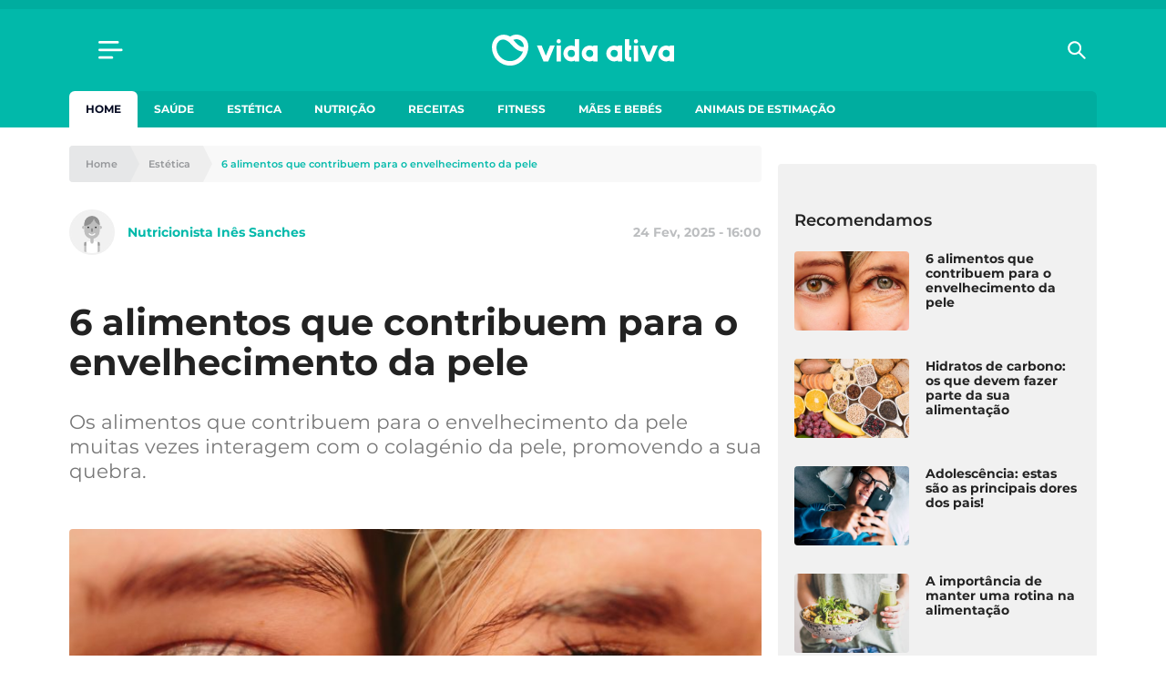

--- FILE ---
content_type: text/html; charset=UTF-8
request_url: https://www.vidaativa.pt/alimentos-contribuem-para-envelhecimento-da-pele/?utm_source=vidaativa&utm_medium=post-tabs
body_size: 22692
content:
<!DOCTYPE html>
<html lang="pt-PT">
    <head>
        <meta charset="UTF-8" />
        <meta http-equiv="X-UA-Compatible" content="IE=edge">
        <meta name="viewport" content="width=device-width, initial-scale=1.0">
        <meta name="theme-color" content="#01b9aa">

        <link crossorigin="anonymous" rel="shortcut icon" href="https://cdn.vidaativa.pt/production/app/themes/adc-theme/Resources/images/vida-ativa/favicon/frontoffice/favicon.ico">
        <link crossorigin="anonymous" rel="apple-touch-icon" sizes="180x180" href="https://cdn.vidaativa.pt/production/app/themes/adc-theme/Resources/images/vida-ativa/favicon/frontoffice/apple-touch-icon.png">
        <link crossorigin="anonymous" rel="icon" type="image/png" sizes="32x32" href="https://cdn.vidaativa.pt/production/app/themes/adc-theme/Resources/images/vida-ativa/favicon/frontoffice/favicon-32x32.png">
        <link crossorigin="anonymous" rel="icon" type="image/png" sizes="16x16" href="https://cdn.vidaativa.pt/production/app/themes/adc-theme/Resources/images/vida-ativa/favicon/frontoffice/favicon-16x16.png">
        <link rel="manifest" href="https://cdn.vidaativa.pt/production/app/themes/adc-theme/Resources/manifest/vida-ativa/site.webmanifest">
        <link rel="mask-icon" href="https://cdn.vidaativa.pt/production/app/themes/adc-theme/Resources/images/vida-ativa/favicon/frontoffice/safari-pinned-tab.svg" color="#01b9aa">
        <meta name="msapplication-TileColor" content="#BCBEC0">

                <script async='async' src='https://securepubads.g.doubleclick.net/tag/js/gpt.js'></script>
        <script>
            var googletag = googletag || {};
            googletag.cmd = googletag.cmd || [];

            var gptAdSlots = {};
        </script>
        
                <script async src="https://pagead2.googlesyndication.com/pagead/js/adsbygoogle.js"></script>
        
        <meta name='robots' content='index, follow, max-image-preview:large, max-snippet:-1, max-video-preview:-1' />

<!-- Google Tag Manager for WordPress by gtm4wp.com -->
<script data-cfasync="false" data-pagespeed-no-defer>
	var gtm4wp_datalayer_name = "dataLayer";
	var dataLayer = dataLayer || [];
</script>
<!-- End Google Tag Manager for WordPress by gtm4wp.com -->
	<!-- This site is optimized with the Yoast SEO plugin v24.3 - https://yoast.com/wordpress/plugins/seo/ -->
	<title>6 alimentos que contribuem para o envelhecimento da pele</title>
	<meta name="description" content="Os alimentos que contribuem para o envelhecimento da pele muitas vezes interagem com o colagénio da pele, promovendo a sua quebra." />
	<link rel="canonical" href="https://www.vidaativa.pt/alimentos-contribuem-para-envelhecimento-da-pele/" />
	<meta property="og:locale" content="pt_PT" />
	<meta property="og:type" content="article" />
	<meta property="og:title" content="6 alimentos que contribuem para o envelhecimento da pele" />
	<meta property="og:description" content="Os alimentos que contribuem para o envelhecimento da pele muitas vezes interagem com o colagénio da pele, promovendo a sua quebra." />
	<meta property="og:url" content="https://www.vidaativa.pt/alimentos-contribuem-para-envelhecimento-da-pele/" />
	<meta property="og:site_name" content="Vida Ativa" />
	<meta property="article:publisher" content="https://www.facebook.com/vidaativa.lifestyle/" />
	<meta property="article:published_time" content="2025-02-24T16:00:00+00:00" />
	<meta property="article:modified_time" content="2025-02-23T15:40:19+00:00" />
	<meta property="og:image" content="https://cdn.vidaativa.pt/uploads/2018/10/envelhecimento-da-pele.jpg" />
	<meta property="og:image:width" content="1400" />
	<meta property="og:image:height" content="1000" />
	<meta property="og:image:type" content="image/jpeg" />
	<meta name="author" content="Nutricionista Inês Sanches" />
	<meta name="twitter:card" content="summary_large_image" />
	<meta name="twitter:label1" content="Written by" />
	<meta name="twitter:data1" content="Nutricionista Inês Sanches" />
	<meta name="twitter:label2" content="Est. reading time" />
	<meta name="twitter:data2" content="5 minutos" />
	<meta property="article:section" content="Estética" />
	<!-- / Yoast SEO plugin. -->


<script type='application/javascript'>console.log('PixelYourSite Free version 9.4.7.1');</script>
<link rel='dns-prefetch' href='//www.vidaativa.pt' />
<link rel='dns-prefetch' href='//cdn.vidaativa.pt' />
<link rel="alternate" type="application/rss+xml" title="Feed de comentários de Vida Ativa &raquo; 6 alimentos que contribuem para o envelhecimento da pele" href="https://www.vidaativa.pt/alimentos-contribuem-para-envelhecimento-da-pele/feed/" />
<!-- vidaativa.pt is managing ads with Advanced Ads --><script id="local-ready">
			window.advanced_ads_ready=function(e,a){a=a||"complete";var d=function(e){return"interactive"===a?"loading"!==e:"complete"===e};d(document.readyState)?e():document.addEventListener("readystatechange",(function(a){d(a.target.readyState)&&e()}),{once:"interactive"===a})},window.advanced_ads_ready_queue=window.advanced_ads_ready_queue||[];		</script>
		<link rel='stylesheet' id='editorskit-frontend-css' href='https://cdn.vidaativa.pt/production/app/plugins/block-options/build/style.build.css?ver=new' type='text/css' media='all' />
<style id='classic-theme-styles-inline-css' type='text/css'>
/*! This file is auto-generated */
.wp-block-button__link{color:#fff;background-color:#32373c;border-radius:9999px;box-shadow:none;text-decoration:none;padding:calc(.667em + 2px) calc(1.333em + 2px);font-size:1.125em}.wp-block-file__button{background:#32373c;color:#fff;text-decoration:none}
</style>
<style id='global-styles-inline-css' type='text/css'>
:root{--wp--preset--aspect-ratio--square: 1;--wp--preset--aspect-ratio--4-3: 4/3;--wp--preset--aspect-ratio--3-4: 3/4;--wp--preset--aspect-ratio--3-2: 3/2;--wp--preset--aspect-ratio--2-3: 2/3;--wp--preset--aspect-ratio--16-9: 16/9;--wp--preset--aspect-ratio--9-16: 9/16;--wp--preset--color--black: #000000;--wp--preset--color--cyan-bluish-gray: #abb8c3;--wp--preset--color--white: #ffffff;--wp--preset--color--pale-pink: #f78da7;--wp--preset--color--vivid-red: #cf2e2e;--wp--preset--color--luminous-vivid-orange: #ff6900;--wp--preset--color--luminous-vivid-amber: #fcb900;--wp--preset--color--light-green-cyan: #7bdcb5;--wp--preset--color--vivid-green-cyan: #00d084;--wp--preset--color--pale-cyan-blue: #8ed1fc;--wp--preset--color--vivid-cyan-blue: #0693e3;--wp--preset--color--vivid-purple: #9b51e0;--wp--preset--color--222222: #222222;--wp--preset--color--8-b-9-ba-3: #8B9BA3;--wp--preset--color--cccccc: #CCCCCC;--wp--preset--color--f-8-f-8-f-8: #F8F8F8;--wp--preset--color--ffffff: #FFFFFF;--wp--preset--color--0087-ff: #0087FF;--wp--preset--color--1-d-1-c-8-d: #1D1C8D;--wp--preset--color--e-6456-d: #E6456D;--wp--preset--gradient--vivid-cyan-blue-to-vivid-purple: linear-gradient(135deg,rgba(6,147,227,1) 0%,rgb(155,81,224) 100%);--wp--preset--gradient--light-green-cyan-to-vivid-green-cyan: linear-gradient(135deg,rgb(122,220,180) 0%,rgb(0,208,130) 100%);--wp--preset--gradient--luminous-vivid-amber-to-luminous-vivid-orange: linear-gradient(135deg,rgba(252,185,0,1) 0%,rgba(255,105,0,1) 100%);--wp--preset--gradient--luminous-vivid-orange-to-vivid-red: linear-gradient(135deg,rgba(255,105,0,1) 0%,rgb(207,46,46) 100%);--wp--preset--gradient--very-light-gray-to-cyan-bluish-gray: linear-gradient(135deg,rgb(238,238,238) 0%,rgb(169,184,195) 100%);--wp--preset--gradient--cool-to-warm-spectrum: linear-gradient(135deg,rgb(74,234,220) 0%,rgb(151,120,209) 20%,rgb(207,42,186) 40%,rgb(238,44,130) 60%,rgb(251,105,98) 80%,rgb(254,248,76) 100%);--wp--preset--gradient--blush-light-purple: linear-gradient(135deg,rgb(255,206,236) 0%,rgb(152,150,240) 100%);--wp--preset--gradient--blush-bordeaux: linear-gradient(135deg,rgb(254,205,165) 0%,rgb(254,45,45) 50%,rgb(107,0,62) 100%);--wp--preset--gradient--luminous-dusk: linear-gradient(135deg,rgb(255,203,112) 0%,rgb(199,81,192) 50%,rgb(65,88,208) 100%);--wp--preset--gradient--pale-ocean: linear-gradient(135deg,rgb(255,245,203) 0%,rgb(182,227,212) 50%,rgb(51,167,181) 100%);--wp--preset--gradient--electric-grass: linear-gradient(135deg,rgb(202,248,128) 0%,rgb(113,206,126) 100%);--wp--preset--gradient--midnight: linear-gradient(135deg,rgb(2,3,129) 0%,rgb(40,116,252) 100%);--wp--preset--font-size--small: 13px;--wp--preset--font-size--medium: 20px;--wp--preset--font-size--large: 36px;--wp--preset--font-size--x-large: 42px;--wp--preset--spacing--20: 0.44rem;--wp--preset--spacing--30: 0.67rem;--wp--preset--spacing--40: 1rem;--wp--preset--spacing--50: 1.5rem;--wp--preset--spacing--60: 2.25rem;--wp--preset--spacing--70: 3.38rem;--wp--preset--spacing--80: 5.06rem;--wp--preset--shadow--natural: 6px 6px 9px rgba(0, 0, 0, 0.2);--wp--preset--shadow--deep: 12px 12px 50px rgba(0, 0, 0, 0.4);--wp--preset--shadow--sharp: 6px 6px 0px rgba(0, 0, 0, 0.2);--wp--preset--shadow--outlined: 6px 6px 0px -3px rgba(255, 255, 255, 1), 6px 6px rgba(0, 0, 0, 1);--wp--preset--shadow--crisp: 6px 6px 0px rgba(0, 0, 0, 1);}:where(.is-layout-flex){gap: 0.5em;}:where(.is-layout-grid){gap: 0.5em;}body .is-layout-flex{display: flex;}.is-layout-flex{flex-wrap: wrap;align-items: center;}.is-layout-flex > :is(*, div){margin: 0;}body .is-layout-grid{display: grid;}.is-layout-grid > :is(*, div){margin: 0;}:where(.wp-block-columns.is-layout-flex){gap: 2em;}:where(.wp-block-columns.is-layout-grid){gap: 2em;}:where(.wp-block-post-template.is-layout-flex){gap: 1.25em;}:where(.wp-block-post-template.is-layout-grid){gap: 1.25em;}.has-black-color{color: var(--wp--preset--color--black) !important;}.has-cyan-bluish-gray-color{color: var(--wp--preset--color--cyan-bluish-gray) !important;}.has-white-color{color: var(--wp--preset--color--white) !important;}.has-pale-pink-color{color: var(--wp--preset--color--pale-pink) !important;}.has-vivid-red-color{color: var(--wp--preset--color--vivid-red) !important;}.has-luminous-vivid-orange-color{color: var(--wp--preset--color--luminous-vivid-orange) !important;}.has-luminous-vivid-amber-color{color: var(--wp--preset--color--luminous-vivid-amber) !important;}.has-light-green-cyan-color{color: var(--wp--preset--color--light-green-cyan) !important;}.has-vivid-green-cyan-color{color: var(--wp--preset--color--vivid-green-cyan) !important;}.has-pale-cyan-blue-color{color: var(--wp--preset--color--pale-cyan-blue) !important;}.has-vivid-cyan-blue-color{color: var(--wp--preset--color--vivid-cyan-blue) !important;}.has-vivid-purple-color{color: var(--wp--preset--color--vivid-purple) !important;}.has-black-background-color{background-color: var(--wp--preset--color--black) !important;}.has-cyan-bluish-gray-background-color{background-color: var(--wp--preset--color--cyan-bluish-gray) !important;}.has-white-background-color{background-color: var(--wp--preset--color--white) !important;}.has-pale-pink-background-color{background-color: var(--wp--preset--color--pale-pink) !important;}.has-vivid-red-background-color{background-color: var(--wp--preset--color--vivid-red) !important;}.has-luminous-vivid-orange-background-color{background-color: var(--wp--preset--color--luminous-vivid-orange) !important;}.has-luminous-vivid-amber-background-color{background-color: var(--wp--preset--color--luminous-vivid-amber) !important;}.has-light-green-cyan-background-color{background-color: var(--wp--preset--color--light-green-cyan) !important;}.has-vivid-green-cyan-background-color{background-color: var(--wp--preset--color--vivid-green-cyan) !important;}.has-pale-cyan-blue-background-color{background-color: var(--wp--preset--color--pale-cyan-blue) !important;}.has-vivid-cyan-blue-background-color{background-color: var(--wp--preset--color--vivid-cyan-blue) !important;}.has-vivid-purple-background-color{background-color: var(--wp--preset--color--vivid-purple) !important;}.has-black-border-color{border-color: var(--wp--preset--color--black) !important;}.has-cyan-bluish-gray-border-color{border-color: var(--wp--preset--color--cyan-bluish-gray) !important;}.has-white-border-color{border-color: var(--wp--preset--color--white) !important;}.has-pale-pink-border-color{border-color: var(--wp--preset--color--pale-pink) !important;}.has-vivid-red-border-color{border-color: var(--wp--preset--color--vivid-red) !important;}.has-luminous-vivid-orange-border-color{border-color: var(--wp--preset--color--luminous-vivid-orange) !important;}.has-luminous-vivid-amber-border-color{border-color: var(--wp--preset--color--luminous-vivid-amber) !important;}.has-light-green-cyan-border-color{border-color: var(--wp--preset--color--light-green-cyan) !important;}.has-vivid-green-cyan-border-color{border-color: var(--wp--preset--color--vivid-green-cyan) !important;}.has-pale-cyan-blue-border-color{border-color: var(--wp--preset--color--pale-cyan-blue) !important;}.has-vivid-cyan-blue-border-color{border-color: var(--wp--preset--color--vivid-cyan-blue) !important;}.has-vivid-purple-border-color{border-color: var(--wp--preset--color--vivid-purple) !important;}.has-vivid-cyan-blue-to-vivid-purple-gradient-background{background: var(--wp--preset--gradient--vivid-cyan-blue-to-vivid-purple) !important;}.has-light-green-cyan-to-vivid-green-cyan-gradient-background{background: var(--wp--preset--gradient--light-green-cyan-to-vivid-green-cyan) !important;}.has-luminous-vivid-amber-to-luminous-vivid-orange-gradient-background{background: var(--wp--preset--gradient--luminous-vivid-amber-to-luminous-vivid-orange) !important;}.has-luminous-vivid-orange-to-vivid-red-gradient-background{background: var(--wp--preset--gradient--luminous-vivid-orange-to-vivid-red) !important;}.has-very-light-gray-to-cyan-bluish-gray-gradient-background{background: var(--wp--preset--gradient--very-light-gray-to-cyan-bluish-gray) !important;}.has-cool-to-warm-spectrum-gradient-background{background: var(--wp--preset--gradient--cool-to-warm-spectrum) !important;}.has-blush-light-purple-gradient-background{background: var(--wp--preset--gradient--blush-light-purple) !important;}.has-blush-bordeaux-gradient-background{background: var(--wp--preset--gradient--blush-bordeaux) !important;}.has-luminous-dusk-gradient-background{background: var(--wp--preset--gradient--luminous-dusk) !important;}.has-pale-ocean-gradient-background{background: var(--wp--preset--gradient--pale-ocean) !important;}.has-electric-grass-gradient-background{background: var(--wp--preset--gradient--electric-grass) !important;}.has-midnight-gradient-background{background: var(--wp--preset--gradient--midnight) !important;}.has-small-font-size{font-size: var(--wp--preset--font-size--small) !important;}.has-medium-font-size{font-size: var(--wp--preset--font-size--medium) !important;}.has-large-font-size{font-size: var(--wp--preset--font-size--large) !important;}.has-x-large-font-size{font-size: var(--wp--preset--font-size--x-large) !important;}
:where(.wp-block-post-template.is-layout-flex){gap: 1.25em;}:where(.wp-block-post-template.is-layout-grid){gap: 1.25em;}
:where(.wp-block-columns.is-layout-flex){gap: 2em;}:where(.wp-block-columns.is-layout-grid){gap: 2em;}
:root :where(.wp-block-pullquote){font-size: 1.5em;line-height: 1.6;}
</style>
<link rel='stylesheet' id='juiz_sps_styles-css' href='https://cdn.vidaativa.pt/production/app/plugins/internal-plugins/juiz-social-post-sharer/skins/8/style.min.css?ver=2.3.3' type='text/css' media='all' />
<link rel='stylesheet' id='montserrat-font-css' href='https://cdn.vidaativa.pt/production/app/themes/adc-theme/Resources/fonts/Montserrat-300.400.400i.500.600.700.css' type='text/css' media='all' />
<link rel='stylesheet' id='theme-css-css' href='https://cdn.vidaativa.pt/production/app/themes/adc-theme/Build/css/theme-vida-ativa.3ce3c678f413aa9ae4a3.css' type='text/css' media='all' />
<script>window.gdprAppliesGlobally=true;if(!("cmp_id" in window)||window.cmp_id<1){window.cmp_id=0}if(!("cmp_cdid" in window)){window.cmp_cdid="cf0bddd8cbdc"}if(!("cmp_params" in window)){window.cmp_params=""}if(!("cmp_host" in window)){window.cmp_host="delivery.consentmanager.net"}if(!("cmp_cdn" in window)){window.cmp_cdn="cdn.consentmanager.net"}if(!("cmp_proto" in window)){window.cmp_proto="https:"}if(!("cmp_codesrc" in window)){window.cmp_codesrc="10"}window.cmp_getsupportedLangs=function(){var b=["DE","EN","FR","IT","NO","DA","FI","ES","PT","RO","BG","ET","EL","GA","HR","LV","LT","MT","NL","PL","SV","SK","SL","CS","HU","RU","SR","ZH","TR","UK","AR","BS"];if("cmp_customlanguages" in window){for(var a=0;a<window.cmp_customlanguages.length;a++){b.push(window.cmp_customlanguages[a].l.toUpperCase())}}return b};window.cmp_getRTLLangs=function(){var a=["AR"];if("cmp_customlanguages" in window){for(var b=0;b<window.cmp_customlanguages.length;b++){if("r" in window.cmp_customlanguages[b]&&window.cmp_customlanguages[b].r){a.push(window.cmp_customlanguages[b].l)}}}return a};window.cmp_getlang=function(j){if(typeof(j)!="boolean"){j=true}if(j&&typeof(cmp_getlang.usedlang)=="string"&&cmp_getlang.usedlang!==""){return cmp_getlang.usedlang}var g=window.cmp_getsupportedLangs();var c=[];var f=location.hash;var e=location.search;var a="languages" in navigator?navigator.languages:[];if(f.indexOf("cmplang=")!=-1){c.push(f.substr(f.indexOf("cmplang=")+8,2).toUpperCase())}else{if(e.indexOf("cmplang=")!=-1){c.push(e.substr(e.indexOf("cmplang=")+8,2).toUpperCase())}else{if("cmp_setlang" in window&&window.cmp_setlang!=""){c.push(window.cmp_setlang.toUpperCase())}else{if(a.length>0){for(var d=0;d<a.length;d++){c.push(a[d])}}}}}if("language" in navigator){c.push(navigator.language)}if("userLanguage" in navigator){c.push(navigator.userLanguage)}var h="";for(var d=0;d<c.length;d++){var b=c[d].toUpperCase();if(g.indexOf(b)!=-1){h=b;break}if(b.indexOf("-")!=-1){b=b.substr(0,2)}if(g.indexOf(b)!=-1){h=b;break}}if(h==""&&typeof(cmp_getlang.defaultlang)=="string"&&cmp_getlang.defaultlang!==""){return cmp_getlang.defaultlang}else{if(h==""){h="EN"}}h=h.toUpperCase();return h};(function(){var n=document;var p=n.getElementsByTagName;var q=window;var f="";var b="_en";if("cmp_getlang" in q){f=q.cmp_getlang().toLowerCase();if("cmp_customlanguages" in q){for(var h=0;h<q.cmp_customlanguages.length;h++){if(q.cmp_customlanguages[h].l.toUpperCase()==f.toUpperCase()){f="en";break}}}b="_"+f}function g(i,e){var t="";i+="=";var s=i.length;var d=location;if(d.hash.indexOf(i)!=-1){t=d.hash.substr(d.hash.indexOf(i)+s,9999)}else{if(d.search.indexOf(i)!=-1){t=d.search.substr(d.search.indexOf(i)+s,9999)}else{return e}}if(t.indexOf("&")!=-1){t=t.substr(0,t.indexOf("&"))}return t}var j=("cmp_proto" in q)?q.cmp_proto:"https:";if(j!="http:"&&j!="https:"){j="https:"}var k=("cmp_ref" in q)?q.cmp_ref:location.href;var r=n.createElement("script");r.setAttribute("data-cmp-ab","1");var c=g("cmpdesign","cmp_design" in q?q.cmp_design:"");var a=g("cmpregulationkey","cmp_regulationkey" in q?q.cmp_regulationkey:"");var o=g("cmpatt","cmp_att" in q?q.cmp_att:"");r.src=j+"//"+q.cmp_host+"/delivery/cmp.php?"+("cmp_id" in q&&q.cmp_id>0?"id="+q.cmp_id:"")+("cmp_cdid" in q?"&cdid="+q.cmp_cdid:"")+"&h="+encodeURIComponent(k)+(c!=""?"&cmpdesign="+encodeURIComponent(c):"")+(a!=""?"&cmpregulationkey="+encodeURIComponent(a):"")+(o!=""?"&cmpatt="+encodeURIComponent(o):"")+("cmp_params" in q?"&"+q.cmp_params:"")+(n.cookie.length>0?"&__cmpfcc=1":"")+"&l="+f.toLowerCase()+"&o="+(new Date()).getTime();r.type="text/javascript";r.async=true;if(n.currentScript&&n.currentScript.parentElement){n.currentScript.parentElement.appendChild(r)}else{if(n.body){n.body.appendChild(r)}else{var m=p("body");if(m.length==0){m=p("div")}if(m.length==0){m=p("span")}if(m.length==0){m=p("ins")}if(m.length==0){m=p("script")}if(m.length==0){m=p("head")}if(m.length>0){m[0].appendChild(r)}}}var r=n.createElement("script");r.src=j+"//"+q.cmp_cdn+"/delivery/js/cmp"+b+".min.js";r.type="text/javascript";r.setAttribute("data-cmp-ab","1");r.async=true;if(n.currentScript&&n.currentScript.parentElement){n.currentScript.parentElement.appendChild(r)}else{if(n.body){n.body.appendChild(r)}else{var m=p("body");if(m.length==0){m=p("div")}if(m.length==0){m=p("span")}if(m.length==0){m=p("ins")}if(m.length==0){m=p("script")}if(m.length==0){m=p("head")}if(m.length>0){m[0].appendChild(r)}}}})();window.cmp_addFrame=function(b){if(!window.frames[b]){if(document.body){var a=document.createElement("iframe");a.style.cssText="display:none";if("cmp_cdn" in window&&"cmp_ultrablocking" in window&&window.cmp_ultrablocking>0){a.src="//"+window.cmp_cdn+"/delivery/empty.html"}a.name=b;document.body.appendChild(a)}else{window.setTimeout(window.cmp_addFrame,10,b)}}};window.cmp_rc=function(h){var b=document.cookie;var f="";var d=0;while(b!=""&&d<100){d++;while(b.substr(0,1)==" "){b=b.substr(1,b.length)}var g=b.substring(0,b.indexOf("="));if(b.indexOf(";")!=-1){var c=b.substring(b.indexOf("=")+1,b.indexOf(";"))}else{var c=b.substr(b.indexOf("=")+1,b.length)}if(h==g){f=c}var e=b.indexOf(";")+1;if(e==0){e=b.length}b=b.substring(e,b.length)}return(f)};window.cmp_stub=function(){var a=arguments;__cmp.a=__cmp.a||[];if(!a.length){return __cmp.a}else{if(a[0]==="ping"){if(a[1]===2){a[2]({gdprApplies:gdprAppliesGlobally,cmpLoaded:false,cmpStatus:"stub",displayStatus:"hidden",apiVersion:"2.0",cmpId:31},true)}else{a[2](false,true)}}else{if(a[0]==="getUSPData"){a[2]({version:1,uspString:window.cmp_rc("")},true)}else{if(a[0]==="getTCData"){__cmp.a.push([].slice.apply(a))}else{if(a[0]==="addEventListener"||a[0]==="removeEventListener"){__cmp.a.push([].slice.apply(a))}else{if(a.length==4&&a[3]===false){a[2]({},false)}else{__cmp.a.push([].slice.apply(a))}}}}}}};window.cmp_gppstub=function(){var a=arguments;__gpp.q=__gpp.q||[];if(!a.length){return __gpp.q}var g=a[0];var f=a.length>1?a[1]:null;var e=a.length>2?a[2]:null;if(g==="ping"){return{gppVersion:"1.0",cmpStatus:"stub",cmpDisplayStatus:"hidden",apiSupport:["tcfeuv2","tcfva","usnat"],currentAPI:"",cmpId:31}}else{if(g==="addEventListener"){__gpp.e=__gpp.e||[];if(!("lastId" in __gpp)){__gpp.lastId=0}__gpp.lastId++;var c=__gpp.lastId;__gpp.e.push({id:c,callback:f});return{eventName:"listenerRegistered",listenerId:c,data:true,pingData:{gppVersion:"1.0",cmpStatus:"stub",cmpDisplayStatus:"hidden",apiSupport:[],currentAPI:"",cmpId:31}}}else{if(g==="removeEventListener"){var h=false;__gpp.e=__gpp.e||[];for(var d=0;d<__gpp.e.length;d++){if(__gpp.e[d].id==e){__gpp.e[d].splice(d,1);h=true;break}}return{eventName:"listenerRemoved",listenerId:e,data:h}}else{if(g==="hasSection"||g==="getSection"||g==="getField"||g==="getGPPString"){return null}else{__gpp.q.push([].slice.apply(a))}}}}};window.cmp_msghandler=function(d){var a=typeof d.data==="string";try{var c=a?JSON.parse(d.data):d.data}catch(f){var c=null}if(typeof(c)==="object"&&c!==null&&"__cmpCall" in c){var b=c.__cmpCall;window.__cmp(b.command,b.parameter,function(h,g){var e={__cmpReturn:{returnValue:h,success:g,callId:b.callId}};d.source.postMessage(a?JSON.stringify(e):e,"*")})}if(typeof(c)==="object"&&c!==null&&"__uspapiCall" in c){var b=c.__uspapiCall;window.__uspapi(b.command,b.version,function(h,g){var e={__uspapiReturn:{returnValue:h,success:g,callId:b.callId}};d.source.postMessage(a?JSON.stringify(e):e,"*")})}if(typeof(c)==="object"&&c!==null&&"__tcfapiCall" in c){var b=c.__tcfapiCall;window.__tcfapi(b.command,b.version,function(h,g){var e={__tcfapiReturn:{returnValue:h,success:g,callId:b.callId}};d.source.postMessage(a?JSON.stringify(e):e,"*")},b.parameter)}if(typeof(c)==="object"&&c!==null&&"__gppCall" in c){var b=c.__gppCall;window.__gpp(b.command,function(h,g){var e={__gppReturn:{returnValue:h,success:g,callId:b.callId}};d.source.postMessage(a?JSON.stringify(e):e,"*")},b.parameter,"version" in b?b.version:1)}};window.cmp_setStub=function(a){if(!(a in window)||(typeof(window[a])!=="function"&&typeof(window[a])!=="object"&&(typeof(window[a])==="undefined"||window[a]!==null))){window[a]=window.cmp_stub;window[a].msgHandler=window.cmp_msghandler;window.addEventListener("message",window.cmp_msghandler,false)}};window.cmp_setGppStub=function(a){if(!(a in window)||(typeof(window[a])!=="function"&&typeof(window[a])!=="object"&&(typeof(window[a])==="undefined"||window[a]!==null))){window[a]=window.cmp_gppstub;window[a].msgHandler=window.cmp_msghandler;window.addEventListener("message",window.cmp_msghandler,false)}};window.cmp_addFrame("__cmpLocator");if(!("cmp_disableusp" in window)||!window.cmp_disableusp){window.cmp_addFrame("__uspapiLocator")}if(!("cmp_disabletcf" in window)||!window.cmp_disabletcf){window.cmp_addFrame("__tcfapiLocator")}if(!("cmp_disablegpp" in window)||!window.cmp_disablegpp){window.cmp_addFrame("__gppLocator")}window.cmp_setStub("__cmp");if(!("cmp_disabletcf" in window)||!window.cmp_disabletcf){window.cmp_setStub("__tcfapi")}if(!("cmp_disableusp" in window)||!window.cmp_disableusp){window.cmp_setStub("__uspapi")}if(!("cmp_disablegpp" in window)||!window.cmp_disablegpp){window.cmp_setGppStub("__gpp")};</script><script type="text/javascript" src="https://cdn.vidaativa.pt/production/app/themes/adc-theme/Resources/javascript/extra/jquery/jquery.js" id="jquery-js"></script>
<script type="text/javascript" id="advanced-ads-advanced-js-js-extra">
/* <![CDATA[ */
var advads_options = {"blog_id":"1","privacy":{"consent-method":"custom","custom-cookie-name":"","custom-cookie-value":"","show-non-personalized-adsense":"on","enabled":false,"state":"not_needed"}};
/* ]]> */
</script>
<script type="text/javascript" src="https://cdn.vidaativa.pt/production/app/plugins/advanced-ads/public/assets/js/advanced.min.js?ver=1.56.1" id="advanced-ads-advanced-js-js"></script>
<script type="text/javascript" id="advanced_ads_pro/visitor_conditions-js-extra">
/* <![CDATA[ */
var advanced_ads_pro_visitor_conditions = {"referrer_cookie_name":"advanced_ads_pro_visitor_referrer","referrer_exdays":"365","page_impr_cookie_name":"advanced_ads_page_impressions","page_impr_exdays":"3650"};
/* ]]> */
</script>
<script type="text/javascript" src="https://cdn.vidaativa.pt/production/app/plugins/internal-plugins/advanced-ads-pro/modules/advanced-visitor-conditions/inc/conditions.min.js?ver=2.21.2" id="advanced_ads_pro/visitor_conditions-js"></script>
<script type="text/javascript" src="https://cdn.vidaativa.pt/production/app/plugins/pixelyoursite/dist/scripts/jquery.bind-first-0.2.3.min.js" id="jquery-bind-first-js"></script>
<script type="text/javascript" src="https://cdn.vidaativa.pt/production/app/plugins/pixelyoursite/dist/scripts/js.cookie-2.1.3.min.js?ver=2.1.3" id="js-cookie-pys-js"></script>
<script type="text/javascript" id="pys-js-extra">
/* <![CDATA[ */
var pysOptions = {"staticEvents":[],"dynamicEvents":[],"triggerEvents":[],"triggerEventTypes":[],"debug":"","siteUrl":"https:\/\/www.vidaativa.pt\/adc-wp","ajaxUrl":"https:\/\/www.vidaativa.pt\/adc-wp\/wp-admin\/admin-ajax.php","ajax_event":"237dee59df","enable_remove_download_url_param":"1","cookie_duration":"7","last_visit_duration":"60","enable_success_send_form":"","ajaxForServerEvent":"1","send_external_id":"1","external_id_expire":"180","gdpr":{"ajax_enabled":false,"all_disabled_by_api":false,"facebook_disabled_by_api":false,"analytics_disabled_by_api":false,"google_ads_disabled_by_api":false,"pinterest_disabled_by_api":false,"bing_disabled_by_api":false,"externalID_disabled_by_api":false,"facebook_prior_consent_enabled":true,"analytics_prior_consent_enabled":true,"google_ads_prior_consent_enabled":null,"pinterest_prior_consent_enabled":true,"bing_prior_consent_enabled":true,"cookiebot_integration_enabled":false,"cookiebot_facebook_consent_category":"marketing","cookiebot_analytics_consent_category":"statistics","cookiebot_tiktok_consent_category":"marketing","cookiebot_google_ads_consent_category":null,"cookiebot_pinterest_consent_category":"marketing","cookiebot_bing_consent_category":"marketing","consent_magic_integration_enabled":false,"real_cookie_banner_integration_enabled":false,"cookie_notice_integration_enabled":false,"cookie_law_info_integration_enabled":false},"cookie":{"disabled_all_cookie":false,"disabled_advanced_form_data_cookie":false,"disabled_landing_page_cookie":false,"disabled_first_visit_cookie":false,"disabled_trafficsource_cookie":false,"disabled_utmTerms_cookie":false,"disabled_utmId_cookie":false},"woo":{"enabled":false},"edd":{"enabled":false}};
/* ]]> */
</script>
<script type="text/javascript" src="https://cdn.vidaativa.pt/production/app/plugins/pixelyoursite/dist/scripts/public.js?ver=9.4.7.1" id="pys-js"></script>

<script type="text/javascript">window.ccb_nonces = {"ccb_paypal":"d06d5052fe","ccb_stripe":"99831d13c4","ccb_contact_form":"f822a970c7","ccb_woo_checkout":"1cc9c68908","ccb_add_order":"748a001c86","ccb_orders":"6401641848","ccb_update_order":"1645b7e8a7","ccb_send_invoice":"12ef0c1351","ccb_get_invoice":"fbb507307e"};</script>
<!-- Google Tag Manager for WordPress by gtm4wp.com -->
<!-- GTM Container placement set to automatic -->
<script data-cfasync="false" data-pagespeed-no-defer>
	var dataLayer_content = {"pageTitle":"6 alimentos que contribuem para o envelhecimento da pele","pagePostType":"post","pagePostType2":"single-post","pageCategory":["estetica"],"pagePostAuthorID":91,"pagePostAuthor":"Nutricionista Inês Sanches","pagePostDate":"2025-02-24","pagePostDateYear":2025,"pagePostDateMonth":2,"pagePostDateDay":24,"pagePostDateDayName":"Segunda-feira","pagePostDateHour":16,"pagePostDateMinute":0,"pagePostDateIso":"2025-02-24T16:00:00+00:00","pagePostDateUnix":1740412800,"postID":36248,"pageMainCategory":"estetica","pageSuperCategory":"estetica"};
	dataLayer.push( dataLayer_content );
</script>
<script data-cfasync="false">
(function(w,d,s,l,i){w[l]=w[l]||[];w[l].push({'gtm.start':
new Date().getTime(),event:'gtm.js'});var f=d.getElementsByTagName(s)[0],
j=d.createElement(s),dl=l!='dataLayer'?'&l='+l:'';j.async=true;j.src=
'//www.googletagmanager.com/gtm.js?id='+i+dl;f.parentNode.insertBefore(j,f);
})(window,document,'script','dataLayer','GTM-KQCWSTM');
</script>
<!-- End Google Tag Manager for WordPress by gtm4wp.com --><script>advads_items = { conditions: {}, display_callbacks: {}, display_effect_callbacks: {}, hide_callbacks: {}, backgrounds: {}, effect_durations: {}, close_functions: {}, showed: [] };</script><style type="text/css" id="local-layer-custom-css"></style><script type="text/javascript">
		var advadsCfpQueue = [];
		var advadsCfpAd = function( adID ){
			if ( 'undefined' == typeof advadsProCfp ) { advadsCfpQueue.push( adID ) } else { advadsProCfp.addElement( adID ) }
		};
		</script>
		<script type='application/javascript'>console.warn('PixelYourSite: no pixel configured.');</script>
<script async src="https://pagead2.googlesyndication.com/pagead/js/adsbygoogle.js?client=ca-pub-3554432776003519"
     crossorigin="anonymous"></script><script>
    showPurposes(0);

    function showPurposes(count) {
        setTimeout(function () {
            let settingsButton = document.getElementsByClassName("cmpboxbtncustom")[0];
    
            /*even though we are registering on the correct cmp event, sometimes the button is not yet rendered
            so needed to implement a "keep trying" mechanism*/
            if (!settingsButton && count < 20) {
                return showPurposes(count + 1);
            }
			
			if (!settingsButton) {
                return;
            }
            
            /*change settings button onclick event to show the purposes div,
            change button text and change onclick code to save choices*/
            settingsButton.onclick = function () {
                let purposesDiv = document.getElementsByClassName("cmpboxwelcomeprps")[0];
    
                if(purposesDiv){
                    purposesDiv.setAttribute("style", "display: block !important");
                }
    
                settingsButton.text = "Guardar";
    
                //change onclick code to what a save button does
                settingsButton.onclick = function () {
                    window.cmpmngr.setConsentViaBtn(2);
                    return false
                }
            }
        }, 100);
    }
</script>

                                            <meta name="adc-object-id" content="36248" />
            
        
            <script type="application/ld+json">
        {
            "@context": "http://schema.org",
            "@type": "BreadcrumbList",
            "itemListElement": [
                                        {
        "@type": "ListItem",
        "position": 1,
        "name": "Home",
        "item": "https://www.vidaativa.pt"
    }

                    ,                                        {
        "@type": "ListItem",
        "position": 2,
        "name": "Estética",
        "item": "https://www.vidaativa.pt/estetica/"
    }

                    ,                                        {
        "@type": "ListItem",
        "position": 3,
        "name": "6 alimentos que contribuem para o envelhecimento da pele",
        "item": "https://www.vidaativa.pt/alimentos-contribuem-para-envelhecimento-da-pele/"
    }

                                                ]
        }
    </script>


                <script type="application/ld+json">
        {
            "@context": "http:\/\/schema.org",
            "@type": "Article",
            "headline": "6 alimentos que contribuem para o envelhecimento da pele",
                    "alternativeHeadline": "Os alimentos que contribuem para o envelhecimento da pele muitas vezes interagem com o colagénio da pele, promovendo a sua quebra.",
                    "image": "https://cdn.vidaativa.pt/uploads/2018/10/envelhecimento-da-pele-850x514.jpg",
            "author": "Nutricionista Inês Sanches",
            "editor": "Vida Ativa",
                    "genre": "Estética",
                            "keywords": "envelhecimento da pele",
                    "wordcount": "701",
            "publisher":     {
        "@type": "Organization",
        "name": "Vida Ativa",
        "url": "https://www.vidaativa.pt",
        "logo": {
            "@type": "ImageObject",
            "url": "https://cdn.vidaativa.pt/production/app/themes/adc-theme/Resources/images/vida-ativa/structured-data/company-logo.png"
        }
                , "sameAs": [
            "https://www.facebook.com/vidaativa.lifestyle/","https://www.instagram.com/vida.ativa/","https://www.pinterest.pt/vidaativa/","https://www.youtube.com/channel/UCHI4KLmvs7OaRUl_tCqg7aw"
        ]
            }
,
            "mainEntityOfPage": "https://www.vidaativa.pt/alimentos-contribuem-para-envelhecimento-da-pele/",
            "url": "https://www.vidaativa.pt/alimentos-contribuem-para-envelhecimento-da-pele/",
            "datePublished": "2025-02-24",
            "dateCreated": "2025-02-24",
            "dateModified": "2025-02-23",
                                "articleBody": "Existem inúmeros fatores que influenciam o envelhecimento da pele – genética, tabagismo, exposição ao sol, o meio ambiente, a alimentação e muito mais. Mas a alimentação desempenha um dos papéis principais na forma como o seu corpo e a sua pele modificam à medida que envelhece. Conheça os alimentos que contribuem para o envelhecimento precoce e previna-se!Top 6 alimentos que contribuem para o envelhecimento da pele1.MargarinaEsta alternativa tão popular da manteiga pode estar a promover o envelhecimento da sua pele. Estudos comprovaram que as pessoas que utilizavam margarina regularmente tinham mais rugas do que pessoas que não usavam margarina.Esta correlação existe porque o tipo específico de gordura presente na margarina, gordura trans, pode aumentar a inflamação.2.DocesA sobrecarga de açúcar pode dar início a um processo chamado glicação. Quando come mais açúcar do que as suas células podem processar, as moléculas de excesso de açúcar combinam-se com proteínas, criando “produtos finais de glicação avançados (denominados de “AGEs”).Os AGEs podem danificar o colagénio da sua pele, a proteína que mantém a pele firme e jovem.3.ÁlcoolUm fígado saudável significa pele saudável. Quando o seu fígado está a funcionar bem, as toxinas que poderiam estar a afetar a pele são expulsas naturalmente pelo corpo. Mas se as toxinas se acumulam no fígado e não são decompostas adequadamente, a sua pele pode desenvolver uma variedade de problemas, como acne e rugas.Beber álcool pode comprometer o bom funcionamento do fígado e ainda desencadear surtos de rosácea. Além disso, é desidratante e mau para o seu sono, algo que também afeta a elasticidade da pele e a pigmentação.4.Carne de churrascoTodas aquelas partes pretas no seu pedaço de carme podem conter hidrocarbonetos pró-inflamatórios, o que pode representar um problema, já que a inflamação quebra o colagénio na pele.Não precisa de eliminar necessariamente o churrasco da sua alimentação, mas, pelo menos, certifique-se de retirar todas as partes negras da sua carne e de limpar a grelha para não restarem vestígios para a próxima refeição.5.Alimentos salgadosMesmo que cozinhe com quantidades pequenas de sal, isso não garante que sua ingestão seja baixa. Muitos alimentos processados são conservados com sódio, o que pode causar retenção de&amp;nbsp;líquidos e causar uma aparência inchada.Qualquer&amp;nbsp;alimento com uma quantidade elevada de sódio vai secar a sua pele. O excesso de sal no corpo extrai mais fluido das células para ajudar a neutralizar o sal e retirá-lo do corpo. Como resultado, a sua pele fica mais seca por causa da falta de fluido, o que pode levar a uma aparência enrugada.6.Alimentos picantesAs comidas picantes agravam a pele propensa a rosácea, mas também pode causar danos durante a menopausa. Como a comida picante dilata os vasos sanguíneos, as mulheres na menopausa podem ter a pele manchada e menos jovem durante esse período.Não se preocupe com o picante ocasional, mas evite alimentos picantes regularmente se não quer presenciar vermelhidão permanente.Em suma…Hoje em dia é perfeitamente possível ter uma alimentação livre de alimentos que contribuem para o envelhecimento da pele, basta ter alguma precaução. Mas também não precisa de os eliminar na totalidade, simplesmente seja mais cuidadoso se não quer ficar com marcas visíveis na pele precocemente."
        }
    </script>


    
    
    
    

            </head>

        <body class="post-template-default single single-post postid-36248 single-format-standard aa-prefix-local- l-body  p-post top-ad-hidden">

        
                    <header class="wp-block-adc-header">
    <div class="r-out-of-page-publicity ">
        <div class="r-out-of-page-publicity-header">
            <div class="r-out-of-page-publicity-header-logo">
                <svg xmlns="http://www.w3.org/2000/svg" viewBox="0 0 453.54 76.77">
    <title>VA20_Logo_Green</title>
    <path fill="#01B9AA" d="M156.44,27l-16.3,39.38h-11.7L112.15,27h11.7l10.44,25.23L144.73,27Z"/>
    <path fill="#01B9AA"
          d="M160.89,66.34V27H171.7v39.3Zm.13-50a5.34,5.34,0,1,1,5.34,5.34A5.34,5.34,0,0,1,161,16.38Z"/>
    <path fill="#01B9AA"
          d="M217.32,11v55.3H206.51V64.22a19.68,19.68,0,1,1,0-35.13V11ZM206.51,46.66a8.86,8.86,0,1,0-8.86,8.86A8.87,8.87,0,0,0,206.51,46.66Z"/>
    <path fill="#01B9AA"
          d="M262.93,27V66.34H252.11V64.22a19.67,19.67,0,1,1,0-35.13V27ZM243.25,55.52a8.86,8.86,0,1,0-8.69-10.64,8.87,8.87,0,0,0,8.69,10.64Z"/>
    <path fill="#01B9AA"
          d="M324.11,27V66.33H313.29V64.22a19.68,19.68,0,1,1,0-35.13V27ZM304.43,55.52a8.86,8.86,0,1,0-8.69-10.64,8.87,8.87,0,0,0,8.69,10.64Z"/>
    <path fill="#01B9AA"
          d="M341.85,37.77V55.49H347V66.3h-5.4A10.59,10.59,0,0,1,331,55.72V11h10.82V27H347V37.77Z"/>
    <path fill="#01B9AA"
          d="M353.29,66.33V27H364.1v39.3Zm.07-49.95a5.34,5.34,0,1,1,5.34,5.34A5.34,5.34,0,0,1,353.36,16.38Z"/>
    <path fill="#01B9AA" d="M412.86,27,396.57,66.33h-11.7L368.58,27h11.7l10.44,25.24L401.16,27Z"/>
    <path fill="#01B9AA"
          d="M453.54,27V66.33H442.73V64.22a19.68,19.68,0,1,1,0-35.13V27ZM433.87,55.52a8.87,8.87,0,1,0-8.69-10.65,8.88,8.88,0,0,0,8.69,10.65Z"/>
    <path fill="#01B9AA"
          d="M90.61,29.64v-.16A29.46,29.46,0,0,0,45.33,4.61,29.38,29.38,0,0,0,29.48,0C13,0,0,13.4,0,30.51v1a45.35,45.35,0,0,0,45.3,45.3c24.48,0,45.17-21.45,45.3-46.89h0v-.24Zm-11.23-.16v.21c0,.23,0,.45,0,.68-3.65.61-11.21-.14-21.11-11.85-1.68-2-3.38-3.8-5.08-5.46A18.25,18.25,0,0,1,79.38,29.48ZM45.3,65.54A34.12,34.12,0,0,1,11.23,31.47v-1A19.62,19.62,0,0,1,17.8,15.59l0,0c.19-.17.41-.32.61-.48a15.38,15.38,0,0,1,9.15-3.19h.05c6.74,0,14.36,4.8,22,13.88,10.86,12.84,20.67,16,27.63,16C72.46,55.47,59.76,65.54,45.3,65.54Z"/>
</svg>

            </div>
            <button class="c-button r-out-of-page-publicity-header-button">
                <span class="r-out-of-page-publicity-header-button-desktop">Continuar para Vida Ativa</span>
                <span class="r-out-of-page-publicity-header-button-mobile">Continuar</span>
            </button>
        </div>
        <div class="r-out-of-page-publicity-content">
            
        </div>
    </div>
    <div class="r-floating-bar r-floating-bar-top r-floating-bar-visible">
        <div class="r-top-publicity-wrapper">
            <div class="r-top-publicity">
                <div id="web-top-page-ad-container">
                    
                </div>
            </div>
        </div>
        <div id="header-bar" class="wp-block-adc-header-nav-wrapper">
            <nav class="wp-block-adc-header-nav">
                <div class="wp-block-adc-header-bar">
                    <div id="js-menu-toggle-btn" class="wp-block-adc-header-bar-icon">
                        <span class="wp-block-adc-header-bar-icon-image wp-block-adc-header-bar-icon-image-open">
                            <svg xmlns="http://www.w3.org/2000/svg" viewBox="-425 0 60 60">
  <g id="Symbol_12_1" data-name="Symbol 12 – 1" transform="translate(-425)">
    <g id="Group_48" data-name="Group 48" transform="translate(12.8 15.1)">
      <path id="Path_34" data-name="Path 34" d="M5.6,7.7H25.3a1.367,1.367,0,0,0,1.4-1.4,1.43,1.43,0,0,0-1.4-1.4H5.6A1.367,1.367,0,0,0,4.2,6.3,1.367,1.367,0,0,0,5.6,7.7Z"/>
      <path id="Path_35" data-name="Path 35" d="M19.1,21.7H5.6a1.4,1.4,0,1,0,0,2.8H19.1a1.367,1.367,0,0,0,1.4-1.4A1.43,1.43,0,0,0,19.1,21.7Z"/>
      <path id="Path_36" data-name="Path 36" d="M29.4,13.3H5.6a1.4,1.4,0,1,0,0,2.8H29.4a1.4,1.4,0,0,0,0-2.8Z"/>
    </g>
  </g>
</svg>

                        </span>
                        <span class="wp-block-adc-header-bar-icon-image wp-block-adc-header-bar-icon-image-close">
                            <svg id="Symbol_13_1" data-name="Symbol 13 – 1" xmlns="http://www.w3.org/2000/svg" viewBox="0 0 60 60">
  <path id="Path_88" data-name="Path 88" d="M137.1,191.1l8.9-8.9a1.519,1.519,0,0,0,0-2,1.417,1.417,0,0,0-2,0l-8.9,8.9-8.9-8.9a1.519,1.519,0,0,0-2,0,1.417,1.417,0,0,0,0,2l8.9,8.9-8.9,8.9a1.519,1.519,0,0,0,0,2,1.45,1.45,0,0,0,2,0l8.9-8.9L144,202a1.45,1.45,0,0,0,2,0,1.519,1.519,0,0,0,0-2Z" transform="translate(-104.787 -160.787)"/>
</svg>

                        </span>
                    </div>
                    <a class="wp-block-adc-header-bar-logo" aria-label="home" href="/">
                        <h1>
                            <svg xmlns="http://www.w3.org/2000/svg" viewBox="0 0 453.54 76.77">
    <title>VA20_Logo_Green</title>
    <path fill="#01B9AA" d="M156.44,27l-16.3,39.38h-11.7L112.15,27h11.7l10.44,25.23L144.73,27Z"/>
    <path fill="#01B9AA"
          d="M160.89,66.34V27H171.7v39.3Zm.13-50a5.34,5.34,0,1,1,5.34,5.34A5.34,5.34,0,0,1,161,16.38Z"/>
    <path fill="#01B9AA"
          d="M217.32,11v55.3H206.51V64.22a19.68,19.68,0,1,1,0-35.13V11ZM206.51,46.66a8.86,8.86,0,1,0-8.86,8.86A8.87,8.87,0,0,0,206.51,46.66Z"/>
    <path fill="#01B9AA"
          d="M262.93,27V66.34H252.11V64.22a19.67,19.67,0,1,1,0-35.13V27ZM243.25,55.52a8.86,8.86,0,1,0-8.69-10.64,8.87,8.87,0,0,0,8.69,10.64Z"/>
    <path fill="#01B9AA"
          d="M324.11,27V66.33H313.29V64.22a19.68,19.68,0,1,1,0-35.13V27ZM304.43,55.52a8.86,8.86,0,1,0-8.69-10.64,8.87,8.87,0,0,0,8.69,10.64Z"/>
    <path fill="#01B9AA"
          d="M341.85,37.77V55.49H347V66.3h-5.4A10.59,10.59,0,0,1,331,55.72V11h10.82V27H347V37.77Z"/>
    <path fill="#01B9AA"
          d="M353.29,66.33V27H364.1v39.3Zm.07-49.95a5.34,5.34,0,1,1,5.34,5.34A5.34,5.34,0,0,1,353.36,16.38Z"/>
    <path fill="#01B9AA" d="M412.86,27,396.57,66.33h-11.7L368.58,27h11.7l10.44,25.24L401.16,27Z"/>
    <path fill="#01B9AA"
          d="M453.54,27V66.33H442.73V64.22a19.68,19.68,0,1,1,0-35.13V27ZM433.87,55.52a8.87,8.87,0,1,0-8.69-10.65,8.88,8.88,0,0,0,8.69,10.65Z"/>
    <path fill="#01B9AA"
          d="M90.61,29.64v-.16A29.46,29.46,0,0,0,45.33,4.61,29.38,29.38,0,0,0,29.48,0C13,0,0,13.4,0,30.51v1a45.35,45.35,0,0,0,45.3,45.3c24.48,0,45.17-21.45,45.3-46.89h0v-.24Zm-11.23-.16v.21c0,.23,0,.45,0,.68-3.65.61-11.21-.14-21.11-11.85-1.68-2-3.38-3.8-5.08-5.46A18.25,18.25,0,0,1,79.38,29.48ZM45.3,65.54A34.12,34.12,0,0,1,11.23,31.47v-1A19.62,19.62,0,0,1,17.8,15.59l0,0c.19-.17.41-.32.61-.48a15.38,15.38,0,0,1,9.15-3.19h.05c6.74,0,14.36,4.8,22,13.88,10.86,12.84,20.67,16,27.63,16C72.46,55.47,59.76,65.54,45.3,65.54Z"/>
</svg>

                        </h1>
                    </a>
                    <form action="/pesquisa" class="wp-block-adc-header-bar-search r-search-widget">
                        <input class="r-search-widget-input" type="text" name="find" placeholder="O que procura?"/>
                        <button class="r-search-widget-button" aria-label="search">
                            <span class="r-search-widget-button-icon">
                                <svg xmlns="http://www.w3.org/2000/svg" viewBox="0 0 60 60">
    <path d="M42.89,40.91l-8-7.95a10.18,10.18,0,1,0-2,2l7.95,8a1.4,1.4,0,0,0,2-2Zm-16-6.71a7.35,7.35,0,1,1,7.35-7.35A7.36,7.36,0,0,1,26.85,34.2Z"/>
</svg>
                            </span>
                        </button>
                    </form>
                </div>
                <div class="wp-block-adc-header-main-nav">
                    <ul class="wp-block-adc-header-main-nav-menu">
                        <li class="wp-block-adc-header-main-nav-menu-item wp-block-adc-header-main-nav-menu-item-active">
                            <a class="wp-block-adc-header-main-nav-menu-link c-link" href="/">
                                Home
                            </a>
                        </li>
                                                <li class="wp-block-adc-header-main-nav-menu-item ">
                            <a class="wp-block-adc-header-main-nav-menu-link c-link" href="/saude/" data-category="saude">
                                Saúde
                            </a>
                                                            <ul class="wp-block-adc-header-main-nav-dropdown">
                                                                            <li class="wp-block-adc-header-main-nav-dropdown-item ">
                                            <a class="wp-block-adc-header-main-nav-dropdown-link c-link" href="/saude/bem-estar/">
                                                Bem-Estar
                                            </a>
                                        </li>
                                                                            <li class="wp-block-adc-header-main-nav-dropdown-item ">
                                            <a class="wp-block-adc-header-main-nav-dropdown-link c-link" href="/saude/clinica-geral/">
                                                Clínica Geral
                                            </a>
                                        </li>
                                                                            <li class="wp-block-adc-header-main-nav-dropdown-item ">
                                            <a class="wp-block-adc-header-main-nav-dropdown-link c-link" href="/saude/dicas-pic/">
                                                Dicas PIC
                                            </a>
                                        </li>
                                                                            <li class="wp-block-adc-header-main-nav-dropdown-item ">
                                            <a class="wp-block-adc-header-main-nav-dropdown-link c-link" href="/saude/patologias/">
                                                Patologias
                                            </a>
                                        </li>
                                                                            <li class="wp-block-adc-header-main-nav-dropdown-item ">
                                            <a class="wp-block-adc-header-main-nav-dropdown-link c-link" href="/saude/relacoes-e-sexualidade/">
                                                Relações e Sexualidade
                                            </a>
                                        </li>
                                                                            <li class="wp-block-adc-header-main-nav-dropdown-item ">
                                            <a class="wp-block-adc-header-main-nav-dropdown-link c-link" href="/saude/saude-mental/">
                                                Saúde Mental
                                            </a>
                                        </li>
                                                                    </ul>
                                                                            <li class="wp-block-adc-header-main-nav-menu-item ">
                            <a class="wp-block-adc-header-main-nav-menu-link c-link" href="/estetica/" data-category="estetica">
                                Estética
                            </a>
                                                                            <li class="wp-block-adc-header-main-nav-menu-item ">
                            <a class="wp-block-adc-header-main-nav-menu-link c-link" href="/nutricao-alimentacao/" data-category="nutricao-alimentacao">
                                Nutrição
                            </a>
                                                            <ul class="wp-block-adc-header-main-nav-dropdown">
                                                                            <li class="wp-block-adc-header-main-nav-dropdown-item ">
                                            <a class="wp-block-adc-header-main-nav-dropdown-link c-link" href="/nutricao-alimentacao/alergias-e-intolerancias-alimentares/">
                                                Alergias e Intolerâncias Alimentares
                                            </a>
                                        </li>
                                                                            <li class="wp-block-adc-header-main-nav-dropdown-item ">
                                            <a class="wp-block-adc-header-main-nav-dropdown-link c-link" href="/nutricao-alimentacao/alimentos/">
                                                Alimentação Saudável
                                            </a>
                                        </li>
                                                                            <li class="wp-block-adc-header-main-nav-dropdown-item ">
                                            <a class="wp-block-adc-header-main-nav-dropdown-link c-link" href="/nutricao-alimentacao/gestao-de-peso/">
                                                Gestão de Peso
                                            </a>
                                        </li>
                                                                    </ul>
                                                                            <li class="wp-block-adc-header-main-nav-menu-item ">
                            <a class="wp-block-adc-header-main-nav-menu-link c-link" href="/receitas/" data-category="receitas">
                                Receitas
                            </a>
                                                            <ul class="wp-block-adc-header-main-nav-dropdown">
                                                                            <li class="wp-block-adc-header-main-nav-dropdown-item ">
                                            <a class="wp-block-adc-header-main-nav-dropdown-link c-link" href="/receitas/doces-e-sobremesas/">
                                                Doces e Sobremesas
                                            </a>
                                        </li>
                                                                            <li class="wp-block-adc-header-main-nav-dropdown-item ">
                                            <a class="wp-block-adc-header-main-nav-dropdown-link c-link" href="/receitas/receitas-almoco-jantar/">
                                                Receitas Almoço e Jantar
                                            </a>
                                        </li>
                                                                            <li class="wp-block-adc-header-main-nav-dropdown-item ">
                                            <a class="wp-block-adc-header-main-nav-dropdown-link c-link" href="/receitas/receitas-saudaveis/">
                                                Receitas Saudáveis
                                            </a>
                                        </li>
                                                                            <li class="wp-block-adc-header-main-nav-dropdown-item ">
                                            <a class="wp-block-adc-header-main-nav-dropdown-link c-link" href="/receitas/receitas-sem-gluten/">
                                                Receitas sem Glúten
                                            </a>
                                        </li>
                                                                            <li class="wp-block-adc-header-main-nav-dropdown-item ">
                                            <a class="wp-block-adc-header-main-nav-dropdown-link c-link" href="/receitas/receitas-vegetarianas/">
                                                Receitas Vegetarianas
                                            </a>
                                        </li>
                                                                            <li class="wp-block-adc-header-main-nav-dropdown-item ">
                                            <a class="wp-block-adc-header-main-nav-dropdown-link c-link" href="/receitas/snacks/">
                                                Snacks
                                            </a>
                                        </li>
                                                                    </ul>
                                                                            <li class="wp-block-adc-header-main-nav-menu-item ">
                            <a class="wp-block-adc-header-main-nav-menu-link c-link" href="/fitness/" data-category="fitness">
                                Fitness
                            </a>
                                                            <ul class="wp-block-adc-header-main-nav-dropdown">
                                                                            <li class="wp-block-adc-header-main-nav-dropdown-item ">
                                            <a class="wp-block-adc-header-main-nav-dropdown-link c-link" href="/fitness/verao-fit/">
                                                Especial Running
                                            </a>
                                        </li>
                                                                            <li class="wp-block-adc-header-main-nav-dropdown-item ">
                                            <a class="wp-block-adc-header-main-nav-dropdown-link c-link" href="/fitness/exercicios/">
                                                Exercícios
                                            </a>
                                        </li>
                                                                            <li class="wp-block-adc-header-main-nav-dropdown-item ">
                                            <a class="wp-block-adc-header-main-nav-dropdown-link c-link" href="/fitness/nutricao-desportiva/">
                                                Nutrição Desportiva
                                            </a>
                                        </li>
                                                                            <li class="wp-block-adc-header-main-nav-dropdown-item ">
                                            <a class="wp-block-adc-header-main-nav-dropdown-link c-link" href="/fitness/treinos/">
                                                Treinos
                                            </a>
                                        </li>
                                                                    </ul>
                                                                            <li class="wp-block-adc-header-main-nav-menu-item ">
                            <a class="wp-block-adc-header-main-nav-menu-link c-link" href="/maes-e-bebes/" data-category="maes-e-bebes">
                                Mães e Bebés
                            </a>
                                                            <ul class="wp-block-adc-header-main-nav-dropdown">
                                                                            <li class="wp-block-adc-header-main-nav-dropdown-item ">
                                            <a class="wp-block-adc-header-main-nav-dropdown-link c-link" href="/maes-e-bebes/bebes/">
                                                Bebés
                                            </a>
                                        </li>
                                                                            <li class="wp-block-adc-header-main-nav-dropdown-item ">
                                            <a class="wp-block-adc-header-main-nav-dropdown-link c-link" href="/maes-e-bebes/bebe/">
                                                Bebés e Crianças
                                            </a>
                                        </li>
                                                                            <li class="wp-block-adc-header-main-nav-dropdown-item ">
                                            <a class="wp-block-adc-header-main-nav-dropdown-link c-link" href="/maes-e-bebes/criancas/">
                                                Crianças
                                            </a>
                                        </li>
                                                                            <li class="wp-block-adc-header-main-nav-dropdown-item ">
                                            <a class="wp-block-adc-header-main-nav-dropdown-link c-link" href="/maes-e-bebes/gravidez-e-maternidade/">
                                                Gravidez e Maternidade
                                            </a>
                                        </li>
                                                                    </ul>
                                                                            <li class="wp-block-adc-header-main-nav-menu-item ">
                            <a class="wp-block-adc-header-main-nav-menu-link c-link" href="/animais-de-estimacao/" data-category="animais-de-estimacao">
                                Animais de Estimação
                            </a>
                                                            <ul class="wp-block-adc-header-main-nav-dropdown">
                                                                            <li class="wp-block-adc-header-main-nav-dropdown-item ">
                                            <a class="wp-block-adc-header-main-nav-dropdown-link c-link" href="/animais-de-estimacao/comportamento-animal/">
                                                Comportamento Animal
                                            </a>
                                        </li>
                                                                            <li class="wp-block-adc-header-main-nav-dropdown-item ">
                                            <a class="wp-block-adc-header-main-nav-dropdown-link c-link" href="/animais-de-estimacao/guia-de-racas/">
                                                Guia de Raças
                                            </a>
                                        </li>
                                                                            <li class="wp-block-adc-header-main-nav-dropdown-item ">
                                            <a class="wp-block-adc-header-main-nav-dropdown-link c-link" href="/animais-de-estimacao/saude-animal/">
                                                Saúde Animal
                                            </a>
                                        </li>
                                                                    </ul>
                                                                        </ul>
                </div>
                <div class="wp-block-adc-header-overlay-nav">
                    <div class="wp-block-adc-header-overlay-nav-menu-wrapper">
                        <ul class="wp-block-adc-header-overlay-nav-menu">
                            <li class="wp-block-adc-header-overlay-nav-menu-item wp-block-adc-header-overlay-nav-menu-item-main">
                                <span class="wp-block-adc-header-overlay-nav-menu-link">Categorias</span>
                            </li>
                                                            <li class="wp-block-adc-header-overlay-nav-menu-item ">
                                    <a class="wp-block-adc-header-overlay-nav-menu-link c-link" href="/saude/" data-category="saude">
                                        Saúde
                                    </a>

                                    <ul class="wp-block-adc-header-overlay-nav-dropdown">
                                        <li class="wp-block-adc-header-overlay-nav-dropdown-back">
                                            <div class="wp-block-adc-header-overlay-nav-dropdown-icon">
                                                <span class="wp-block-adc-header-overlay-nav-dropdown-icon-image">
                                                    <svg xmlns="http://www.w3.org/2000/svg" viewBox="0 0 60 60">
  <g id="Symbol_35_1" data-name="Symbol 35 – 1">
    <path id="Path_138" data-name="Path 138" d="M13.9,132.3l10.2-10.2a1.519,1.519,0,0,0,0-2,1.417,1.417,0,0,0-2,0L10.9,131.3a1.519,1.519,0,0,0,0,2l11.2,11.2a1.45,1.45,0,0,0,2,0,1.519,1.519,0,0,0,0-2Z" transform="translate(12.475 -102.687)"/>
  </g>
</svg>

                                                </span>
                                            </div>
                                            Voltar
                                        </li>
                                        <li class="wp-block-adc-header-overlay-nav-dropdown-item wp-block-adc-header-overlay-nav-dropdown-item-main">
                                            <a class="wp-block-adc-header-overlay-nav-dropdown-link c-link" href="/saude/">
                                                Tudo em Saúde
                                            </a>
                                        </li>
                                                                                                                                    <li class="wp-block-adc-header-overlay-nav-dropdown-item ">
                                                    <a class="wp-block-adc-header-overlay-nav-dropdown-link c-link" href="/saude/bem-estar/">
                                                        Bem-Estar
                                                    </a>
                                                </li>
                                                                                            <li class="wp-block-adc-header-overlay-nav-dropdown-item ">
                                                    <a class="wp-block-adc-header-overlay-nav-dropdown-link c-link" href="/saude/clinica-geral/">
                                                        Clínica Geral
                                                    </a>
                                                </li>
                                                                                            <li class="wp-block-adc-header-overlay-nav-dropdown-item ">
                                                    <a class="wp-block-adc-header-overlay-nav-dropdown-link c-link" href="/saude/dicas-pic/">
                                                        Dicas PIC
                                                    </a>
                                                </li>
                                                                                            <li class="wp-block-adc-header-overlay-nav-dropdown-item ">
                                                    <a class="wp-block-adc-header-overlay-nav-dropdown-link c-link" href="/saude/patologias/">
                                                        Patologias
                                                    </a>
                                                </li>
                                                                                            <li class="wp-block-adc-header-overlay-nav-dropdown-item ">
                                                    <a class="wp-block-adc-header-overlay-nav-dropdown-link c-link" href="/saude/relacoes-e-sexualidade/">
                                                        Relações e Sexualidade
                                                    </a>
                                                </li>
                                                                                            <li class="wp-block-adc-header-overlay-nav-dropdown-item ">
                                                    <a class="wp-block-adc-header-overlay-nav-dropdown-link c-link" href="/saude/saude-mental/">
                                                        Saúde Mental
                                                    </a>
                                                </li>
                                                                                                                        </ul>
                                </li>
                                                            <li class="wp-block-adc-header-overlay-nav-menu-item ">
                                    <a class="wp-block-adc-header-overlay-nav-menu-link c-link" href="/estetica/" data-category="estetica">
                                        Estética
                                    </a>

                                    <ul class="wp-block-adc-header-overlay-nav-dropdown">
                                        <li class="wp-block-adc-header-overlay-nav-dropdown-back">
                                            <div class="wp-block-adc-header-overlay-nav-dropdown-icon">
                                                <span class="wp-block-adc-header-overlay-nav-dropdown-icon-image">
                                                    <svg xmlns="http://www.w3.org/2000/svg" viewBox="0 0 60 60">
  <g id="Symbol_35_1" data-name="Symbol 35 – 1">
    <path id="Path_138" data-name="Path 138" d="M13.9,132.3l10.2-10.2a1.519,1.519,0,0,0,0-2,1.417,1.417,0,0,0-2,0L10.9,131.3a1.519,1.519,0,0,0,0,2l11.2,11.2a1.45,1.45,0,0,0,2,0,1.519,1.519,0,0,0,0-2Z" transform="translate(12.475 -102.687)"/>
  </g>
</svg>

                                                </span>
                                            </div>
                                            Voltar
                                        </li>
                                        <li class="wp-block-adc-header-overlay-nav-dropdown-item wp-block-adc-header-overlay-nav-dropdown-item-main">
                                            <a class="wp-block-adc-header-overlay-nav-dropdown-link c-link" href="/estetica/">
                                                Tudo em Estética
                                            </a>
                                        </li>
                                                                            </ul>
                                </li>
                                                            <li class="wp-block-adc-header-overlay-nav-menu-item ">
                                    <a class="wp-block-adc-header-overlay-nav-menu-link c-link" href="/nutricao-alimentacao/" data-category="nutricao-alimentacao">
                                        Nutrição
                                    </a>

                                    <ul class="wp-block-adc-header-overlay-nav-dropdown">
                                        <li class="wp-block-adc-header-overlay-nav-dropdown-back">
                                            <div class="wp-block-adc-header-overlay-nav-dropdown-icon">
                                                <span class="wp-block-adc-header-overlay-nav-dropdown-icon-image">
                                                    <svg xmlns="http://www.w3.org/2000/svg" viewBox="0 0 60 60">
  <g id="Symbol_35_1" data-name="Symbol 35 – 1">
    <path id="Path_138" data-name="Path 138" d="M13.9,132.3l10.2-10.2a1.519,1.519,0,0,0,0-2,1.417,1.417,0,0,0-2,0L10.9,131.3a1.519,1.519,0,0,0,0,2l11.2,11.2a1.45,1.45,0,0,0,2,0,1.519,1.519,0,0,0,0-2Z" transform="translate(12.475 -102.687)"/>
  </g>
</svg>

                                                </span>
                                            </div>
                                            Voltar
                                        </li>
                                        <li class="wp-block-adc-header-overlay-nav-dropdown-item wp-block-adc-header-overlay-nav-dropdown-item-main">
                                            <a class="wp-block-adc-header-overlay-nav-dropdown-link c-link" href="/nutricao-alimentacao/">
                                                Tudo em Nutrição
                                            </a>
                                        </li>
                                                                                                                                    <li class="wp-block-adc-header-overlay-nav-dropdown-item ">
                                                    <a class="wp-block-adc-header-overlay-nav-dropdown-link c-link" href="/nutricao-alimentacao/alergias-e-intolerancias-alimentares/">
                                                        Alergias e Intolerâncias Alimentares
                                                    </a>
                                                </li>
                                                                                            <li class="wp-block-adc-header-overlay-nav-dropdown-item ">
                                                    <a class="wp-block-adc-header-overlay-nav-dropdown-link c-link" href="/nutricao-alimentacao/alimentos/">
                                                        Alimentação Saudável
                                                    </a>
                                                </li>
                                                                                            <li class="wp-block-adc-header-overlay-nav-dropdown-item ">
                                                    <a class="wp-block-adc-header-overlay-nav-dropdown-link c-link" href="/nutricao-alimentacao/gestao-de-peso/">
                                                        Gestão de Peso
                                                    </a>
                                                </li>
                                                                                                                        </ul>
                                </li>
                                                            <li class="wp-block-adc-header-overlay-nav-menu-item ">
                                    <a class="wp-block-adc-header-overlay-nav-menu-link c-link" href="/receitas/" data-category="receitas">
                                        Receitas
                                    </a>

                                    <ul class="wp-block-adc-header-overlay-nav-dropdown">
                                        <li class="wp-block-adc-header-overlay-nav-dropdown-back">
                                            <div class="wp-block-adc-header-overlay-nav-dropdown-icon">
                                                <span class="wp-block-adc-header-overlay-nav-dropdown-icon-image">
                                                    <svg xmlns="http://www.w3.org/2000/svg" viewBox="0 0 60 60">
  <g id="Symbol_35_1" data-name="Symbol 35 – 1">
    <path id="Path_138" data-name="Path 138" d="M13.9,132.3l10.2-10.2a1.519,1.519,0,0,0,0-2,1.417,1.417,0,0,0-2,0L10.9,131.3a1.519,1.519,0,0,0,0,2l11.2,11.2a1.45,1.45,0,0,0,2,0,1.519,1.519,0,0,0,0-2Z" transform="translate(12.475 -102.687)"/>
  </g>
</svg>

                                                </span>
                                            </div>
                                            Voltar
                                        </li>
                                        <li class="wp-block-adc-header-overlay-nav-dropdown-item wp-block-adc-header-overlay-nav-dropdown-item-main">
                                            <a class="wp-block-adc-header-overlay-nav-dropdown-link c-link" href="/receitas/">
                                                Tudo em Receitas
                                            </a>
                                        </li>
                                                                                                                                    <li class="wp-block-adc-header-overlay-nav-dropdown-item ">
                                                    <a class="wp-block-adc-header-overlay-nav-dropdown-link c-link" href="/receitas/doces-e-sobremesas/">
                                                        Doces e Sobremesas
                                                    </a>
                                                </li>
                                                                                            <li class="wp-block-adc-header-overlay-nav-dropdown-item ">
                                                    <a class="wp-block-adc-header-overlay-nav-dropdown-link c-link" href="/receitas/receitas-almoco-jantar/">
                                                        Receitas Almoço e Jantar
                                                    </a>
                                                </li>
                                                                                            <li class="wp-block-adc-header-overlay-nav-dropdown-item ">
                                                    <a class="wp-block-adc-header-overlay-nav-dropdown-link c-link" href="/receitas/receitas-saudaveis/">
                                                        Receitas Saudáveis
                                                    </a>
                                                </li>
                                                                                            <li class="wp-block-adc-header-overlay-nav-dropdown-item ">
                                                    <a class="wp-block-adc-header-overlay-nav-dropdown-link c-link" href="/receitas/receitas-sem-gluten/">
                                                        Receitas sem Glúten
                                                    </a>
                                                </li>
                                                                                            <li class="wp-block-adc-header-overlay-nav-dropdown-item ">
                                                    <a class="wp-block-adc-header-overlay-nav-dropdown-link c-link" href="/receitas/receitas-vegetarianas/">
                                                        Receitas Vegetarianas
                                                    </a>
                                                </li>
                                                                                            <li class="wp-block-adc-header-overlay-nav-dropdown-item ">
                                                    <a class="wp-block-adc-header-overlay-nav-dropdown-link c-link" href="/receitas/snacks/">
                                                        Snacks
                                                    </a>
                                                </li>
                                                                                                                        </ul>
                                </li>
                                                            <li class="wp-block-adc-header-overlay-nav-menu-item ">
                                    <a class="wp-block-adc-header-overlay-nav-menu-link c-link" href="/fitness/" data-category="fitness">
                                        Fitness
                                    </a>

                                    <ul class="wp-block-adc-header-overlay-nav-dropdown">
                                        <li class="wp-block-adc-header-overlay-nav-dropdown-back">
                                            <div class="wp-block-adc-header-overlay-nav-dropdown-icon">
                                                <span class="wp-block-adc-header-overlay-nav-dropdown-icon-image">
                                                    <svg xmlns="http://www.w3.org/2000/svg" viewBox="0 0 60 60">
  <g id="Symbol_35_1" data-name="Symbol 35 – 1">
    <path id="Path_138" data-name="Path 138" d="M13.9,132.3l10.2-10.2a1.519,1.519,0,0,0,0-2,1.417,1.417,0,0,0-2,0L10.9,131.3a1.519,1.519,0,0,0,0,2l11.2,11.2a1.45,1.45,0,0,0,2,0,1.519,1.519,0,0,0,0-2Z" transform="translate(12.475 -102.687)"/>
  </g>
</svg>

                                                </span>
                                            </div>
                                            Voltar
                                        </li>
                                        <li class="wp-block-adc-header-overlay-nav-dropdown-item wp-block-adc-header-overlay-nav-dropdown-item-main">
                                            <a class="wp-block-adc-header-overlay-nav-dropdown-link c-link" href="/fitness/">
                                                Tudo em Fitness
                                            </a>
                                        </li>
                                                                                                                                    <li class="wp-block-adc-header-overlay-nav-dropdown-item ">
                                                    <a class="wp-block-adc-header-overlay-nav-dropdown-link c-link" href="/fitness/verao-fit/">
                                                        Especial Running
                                                    </a>
                                                </li>
                                                                                            <li class="wp-block-adc-header-overlay-nav-dropdown-item ">
                                                    <a class="wp-block-adc-header-overlay-nav-dropdown-link c-link" href="/fitness/exercicios/">
                                                        Exercícios
                                                    </a>
                                                </li>
                                                                                            <li class="wp-block-adc-header-overlay-nav-dropdown-item ">
                                                    <a class="wp-block-adc-header-overlay-nav-dropdown-link c-link" href="/fitness/nutricao-desportiva/">
                                                        Nutrição Desportiva
                                                    </a>
                                                </li>
                                                                                            <li class="wp-block-adc-header-overlay-nav-dropdown-item ">
                                                    <a class="wp-block-adc-header-overlay-nav-dropdown-link c-link" href="/fitness/treinos/">
                                                        Treinos
                                                    </a>
                                                </li>
                                                                                                                        </ul>
                                </li>
                                                            <li class="wp-block-adc-header-overlay-nav-menu-item ">
                                    <a class="wp-block-adc-header-overlay-nav-menu-link c-link" href="/maes-e-bebes/" data-category="maes-e-bebes">
                                        Mães e Bebés
                                    </a>

                                    <ul class="wp-block-adc-header-overlay-nav-dropdown">
                                        <li class="wp-block-adc-header-overlay-nav-dropdown-back">
                                            <div class="wp-block-adc-header-overlay-nav-dropdown-icon">
                                                <span class="wp-block-adc-header-overlay-nav-dropdown-icon-image">
                                                    <svg xmlns="http://www.w3.org/2000/svg" viewBox="0 0 60 60">
  <g id="Symbol_35_1" data-name="Symbol 35 – 1">
    <path id="Path_138" data-name="Path 138" d="M13.9,132.3l10.2-10.2a1.519,1.519,0,0,0,0-2,1.417,1.417,0,0,0-2,0L10.9,131.3a1.519,1.519,0,0,0,0,2l11.2,11.2a1.45,1.45,0,0,0,2,0,1.519,1.519,0,0,0,0-2Z" transform="translate(12.475 -102.687)"/>
  </g>
</svg>

                                                </span>
                                            </div>
                                            Voltar
                                        </li>
                                        <li class="wp-block-adc-header-overlay-nav-dropdown-item wp-block-adc-header-overlay-nav-dropdown-item-main">
                                            <a class="wp-block-adc-header-overlay-nav-dropdown-link c-link" href="/maes-e-bebes/">
                                                Tudo em Mães e Bebés
                                            </a>
                                        </li>
                                                                                                                                    <li class="wp-block-adc-header-overlay-nav-dropdown-item ">
                                                    <a class="wp-block-adc-header-overlay-nav-dropdown-link c-link" href="/maes-e-bebes/bebes/">
                                                        Bebés
                                                    </a>
                                                </li>
                                                                                            <li class="wp-block-adc-header-overlay-nav-dropdown-item ">
                                                    <a class="wp-block-adc-header-overlay-nav-dropdown-link c-link" href="/maes-e-bebes/bebe/">
                                                        Bebés e Crianças
                                                    </a>
                                                </li>
                                                                                            <li class="wp-block-adc-header-overlay-nav-dropdown-item ">
                                                    <a class="wp-block-adc-header-overlay-nav-dropdown-link c-link" href="/maes-e-bebes/criancas/">
                                                        Crianças
                                                    </a>
                                                </li>
                                                                                            <li class="wp-block-adc-header-overlay-nav-dropdown-item ">
                                                    <a class="wp-block-adc-header-overlay-nav-dropdown-link c-link" href="/maes-e-bebes/gravidez-e-maternidade/">
                                                        Gravidez e Maternidade
                                                    </a>
                                                </li>
                                                                                                                        </ul>
                                </li>
                                                            <li class="wp-block-adc-header-overlay-nav-menu-item ">
                                    <a class="wp-block-adc-header-overlay-nav-menu-link c-link" href="/animais-de-estimacao/" data-category="animais-de-estimacao">
                                        Animais de Estimação
                                    </a>

                                    <ul class="wp-block-adc-header-overlay-nav-dropdown">
                                        <li class="wp-block-adc-header-overlay-nav-dropdown-back">
                                            <div class="wp-block-adc-header-overlay-nav-dropdown-icon">
                                                <span class="wp-block-adc-header-overlay-nav-dropdown-icon-image">
                                                    <svg xmlns="http://www.w3.org/2000/svg" viewBox="0 0 60 60">
  <g id="Symbol_35_1" data-name="Symbol 35 – 1">
    <path id="Path_138" data-name="Path 138" d="M13.9,132.3l10.2-10.2a1.519,1.519,0,0,0,0-2,1.417,1.417,0,0,0-2,0L10.9,131.3a1.519,1.519,0,0,0,0,2l11.2,11.2a1.45,1.45,0,0,0,2,0,1.519,1.519,0,0,0,0-2Z" transform="translate(12.475 -102.687)"/>
  </g>
</svg>

                                                </span>
                                            </div>
                                            Voltar
                                        </li>
                                        <li class="wp-block-adc-header-overlay-nav-dropdown-item wp-block-adc-header-overlay-nav-dropdown-item-main">
                                            <a class="wp-block-adc-header-overlay-nav-dropdown-link c-link" href="/animais-de-estimacao/">
                                                Tudo em Animais de Estimação
                                            </a>
                                        </li>
                                                                                                                                    <li class="wp-block-adc-header-overlay-nav-dropdown-item ">
                                                    <a class="wp-block-adc-header-overlay-nav-dropdown-link c-link" href="/animais-de-estimacao/comportamento-animal/">
                                                        Comportamento Animal
                                                    </a>
                                                </li>
                                                                                            <li class="wp-block-adc-header-overlay-nav-dropdown-item ">
                                                    <a class="wp-block-adc-header-overlay-nav-dropdown-link c-link" href="/animais-de-estimacao/guia-de-racas/">
                                                        Guia de Raças
                                                    </a>
                                                </li>
                                                                                            <li class="wp-block-adc-header-overlay-nav-dropdown-item ">
                                                    <a class="wp-block-adc-header-overlay-nav-dropdown-link c-link" href="/animais-de-estimacao/saude-animal/">
                                                        Saúde Animal
                                                    </a>
                                                </li>
                                                                                                                        </ul>
                                </li>
                                                    </ul>
                    </div>
                </div>
            </nav>
            <div class="r-scroll-indicator wp-block-adc-header-scroll-indicator">
                <div class="r-scroll-indicator-bar" style="width: 0;"></div>
            </div>
        </div>
    </div>
</header>
        
        <div class="l-content ">
            <main class="l-content-main">
                    

<ul class="wp-block-adc-breadcrumbs">
        <li class="wp-block-adc-breadcrumbs-item">
        <a class="wp-block-adc-breadcrumbs-anchor" href="https://www.vidaativa.pt">Home</a>
    </li>
        <li class="wp-block-adc-breadcrumbs-item">
        <a class="wp-block-adc-breadcrumbs-anchor" href="https://www.vidaativa.pt/estetica/">Estética</a>
    </li>
        <li class="wp-block-adc-breadcrumbs-item">
        <a class="wp-block-adc-breadcrumbs-anchor" href="https://www.vidaativa.pt/alimentos-contribuem-para-envelhecimento-da-pele/">6 alimentos que contribuem para o envelhecimento da pele</a>
    </li>
    </ul>



<div class="wp-block-adc-post-layout"><div class="wp-block-adc-post-redaction">
    <div class="wp-block-adc-post-redaction-author">
        <a class="wp-block-adc-post-redaction-author-link" href="/author/ines-sanches/">
            <img class="wp-block-adc-post-redaction-avatar" src="https://cdn.vidaativa.pt/production/app/themes/adc-theme/Resources/images/hintigo/avatars/Default-Male.svg" alt="Nutricionista Inês Sanches">
        </a>
        <div class="wp-block-adc-post-redaction-info">
            <a class="wp-block-adc-post-redaction-author-link" href="/author/ines-sanches/">
                <span class="wp-block-adc-post-redaction-info-name">Nutricionista Inês Sanches</span>
            </a>
                    </div>
    </div>

    <span class="wp-block-adc-post-redaction-date">24 Fev, 2025 - 16:00</span>

</div>



<div class="wp-block-adc-post-header">
    <span class="wp-block-adc-post-header-category">
            </span>

    <h1 class="wp-block-adc-post-header-title">6 alimentos que contribuem para o envelhecimento da pele</h1>

    <a class="wp-block-adc-post-header-author-link" href="/author/ines-sanches/">
        <span class="wp-block-adc-post-header-author">Nutricionista Inês Sanches</span>
    </a>

    
    </div>


<div class="wp-block-adc-post-info">
    <span class="wp-block-adc-post-info-date">24 Fev, 2025</span>
</div>


<div class="wp-block-adc-post-excerpt">
    <p>Os alimentos que contribuem para o envelhecimento da pele muitas vezes interagem com o colagénio da pele, promovendo a sua quebra. </p>

</div>



        <picture>
        <source media="(max-width: 375px)" srcset="https://cdn.vidaativa.pt/uploads/2018/10/envelhecimento-da-pele-375x280.jpg">
        <source media="(max-width: 425px)" srcset="https://cdn.vidaativa.pt/uploads/2018/10/envelhecimento-da-pele-425x318.jpg">
        <source media="(max-width: 768px)" srcset="https://cdn.vidaativa.pt/uploads/2018/10/envelhecimento-da-pele-768x572.jpg">
        <source media="(max-width: 1279px)" srcset="https://cdn.vidaativa.pt/uploads/2018/10/envelhecimento-da-pele-850x514.jpg">
        <source media="(min-width: 1280px)" srcset="https://cdn.vidaativa.pt/uploads/2018/10/envelhecimento-da-pele-850x514.jpg">
        <img class="wp-block-adc-post-image" src="https://cdn.vidaativa.pt/uploads/2018/10/envelhecimento-da-pele-425x318.jpg" alt="">
    </picture>






<div class="wp-block-adc-post-content">
    
<div class="juiz_sps_links  counters_both juiz_sps_displayed_top" data-post-id="36248">
<p class="screen-reader-text juiz_sps_maybe_hidden_text">Share the post "6 alimentos que contribuem para o envelhecimento da pele"</p>

	<ul class="juiz_sps_links_list juiz_sps_compact"><li style="display:none;" class="juiz_sps_item juiz_sps_link_shareapi"><button type="button" data-api-link="https://www.vidaativa.pt/alimentos-contribuem-para-envelhecimento-da-pele/"  title="Share on your favorite apps" class="juiz_sps_button" data-nobs-key="shareapi"><span class="juiz_sps_icon jsps-shareapi"></span><span class="juiz_sps_network_name">Share…</span></button><script>
					window.addEventListener("DOMContentLoaded", function(){
						if ( navigator.share ) {
							let shareurl = document.location.href;
							let btns = document.querySelectorAll(".juiz_sps_link_shareapi button:not([data-bound])");
							const canon = document.querySelector("link[rel=canonical]");

							if (canon !== null) {
								shareurl = canon.href;
							}

							btns.forEach(function(el) {
								el.closest(".juiz_sps_link_shareapi").removeAttribute( "style" );
								el.setAttribute( "data-bound", "true" );
								el.addEventListener("click", async () => {
									try {
										await navigator.share({
											title: "6 alimentos que contribuem para o envelhecimento da pele",
											text: "6 alimentos que contribuem para o envelhecimento da pele - Os alimentos que contribuem para o envelhecimento da pele muitas vezes interagem",
											url: shareurl,
										});
										console.info("Nobs: Successful share");
									} catch(err) {
										console.warn("Nobs: Error sharing", error);
									}
								});
							});
						}
					});
					</script></li><li class="juiz_sps_item juiz_sps_link_facebook"><a href="https://www.facebook.com/sharer.php?u=https%3A%2F%2Fwww.vidaativa.pt%2Falimentos-contribuem-para-envelhecimento-da-pele%2F" rel="nofollow"  target="_blank"  title="Share this article on Facebook" class="juiz_sps_button" data-nobs-key="facebook"><span class="juiz_sps_icon jsps-facebook"></span><span class="juiz_sps_network_name">Facebook</span></a></li><li class="juiz_sps_item juiz_sps_link_whatsapp"><a href="https://wa.me/?text=%226%20alimentos%20que%20contribuem%20para%20o%20envelhecimento%20da%20pele%22%3A+https%3A%2F%2Fwww.vidaativa.pt%2Falimentos-contribuem-para-envelhecimento-da-pele%2F" rel="nofollow"  target="_blank"  title="Share this article on WhatsApp" class="juiz_sps_button" data-nobs-key="whatsapp"><span class="juiz_sps_icon jsps-whatsapp"></span><span class="juiz_sps_network_name">WhatsApp</span></a></li><li class="juiz_sps_item juiz_sps_link_linkedin"><a href="https://www.linkedin.com/sharing/share-offsite/?url=https%3A%2F%2Fwww.vidaativa.pt%2Falimentos-contribuem-para-envelhecimento-da-pele%2F" rel="nofollow"  target="_blank"  title="Share this article on LinkedIn" class="juiz_sps_button" data-nobs-key="linkedin"><span class="juiz_sps_icon jsps-linkedin"></span><span class="juiz_sps_network_name">LinkedIn</span></a></li></ul>
	</div>


<p>Existem inúmeros fatores que influenciam o envelhecimento da pele – genética, tabagismo, exposição ao sol, o meio ambiente, a alimentação e muito mais. Mas a alimentação desempenha um dos papéis principais na forma como o seu corpo e a sua pele modificam à medida que envelhece. Conheça os <strong>alimentos que contribuem para o envelhecimento</strong> precoce e previna-se!</p>



<h2 class="wp-block-heading" id="h-top-6-alimentos-que-contribuem-para-o-envelhecimento-da-pele">Top 6 alimentos que contribuem para o envelhecimento da pele</h2>



<div class="wp-block-adc-ordered-heading"><div class="wp-block-adc-ordered-heading-container"><span class="wp-block-adc-ordered-heading-label">1.</span><h3 class="wp-block-adc-ordered-heading-content">Margarina</h3></div></div>



<figure class=""><img decoding="async" src="https://cdn.vidaativa.pt/uploads/2019/12/765_360_104612-butter-knife-bread-garlic-and-milk_1540386196.jpg" alt="alimentos que mais contribuem para o envelhecimento da pele e margarina" crossorigin="anonymous"/></figure>



<p>Esta alternativa tão popular da manteiga pode estar a promover o envelhecimento da sua pele. Estudos comprovaram que as pessoas que utilizavam margarina regularmente tinham mais rugas do que pessoas que não usavam margarina.<br>
<br>
Esta correlação existe porque o tipo específico de gordura presente na margarina, gordura trans, pode aumentar a inflamação.</p>



<div class="wp-block-adc-ordered-heading"><div class="wp-block-adc-ordered-heading-container"><span class="wp-block-adc-ordered-heading-label">2.</span><h3 class="wp-block-adc-ordered-heading-content">Doces</h3></div></div>



<figure class=""><img decoding="async" src="https://cdn.vidaativa.pt/uploads/2019/12/765_360_104613-colorful-candies-jellies-lollipops-marshmallows-and-marmalade-in-a-glass-jars_1540386.jpg" alt="doces diversos" crossorigin="anonymous"/></figure>



<p>A sobrecarga de açúcar pode dar início a um processo chamado glicação. Quando come mais açúcar do que as suas células podem processar, as moléculas de excesso de açúcar combinam-se com proteínas, criando “produtos finais de glicação avançados (denominados de “AGEs”).</p>



<p>Os AGEs podem danificar o colagénio da sua pele, a proteína que mantém a pele firme e jovem.</p>



<div class="wp-block-adc-ordered-heading"><div class="wp-block-adc-ordered-heading-container"><span class="wp-block-adc-ordered-heading-label">3.</span><h3 class="wp-block-adc-ordered-heading-content">Álcool</h3></div></div>



<figure class=""><img decoding="async" src="https://cdn.vidaativa.pt/uploads/2019/12/765_360_104614-friends-group-drinking-cocktail-at-fashion-bar-restaurant-high-angle-view-point-of-pe.jpg" alt="alcool discoteca" crossorigin="anonymous"/></figure>



<p>Um fígado saudável significa pele saudável. Quando o seu fígado está a funcionar bem, as toxinas que poderiam estar a afetar a pele são expulsas naturalmente pelo corpo. Mas se as toxinas se acumulam no fígado e não são decompostas adequadamente, a sua pele pode desenvolver uma variedade de problemas, como acne e rugas.</p>



<p>Beber álcool pode comprometer o bom funcionamento do fígado e ainda desencadear surtos de <a href="https://cms.vidaativa.pt/rosacea/" class="ek-link">rosácea</a>. Além disso, é desidratante e mau para o seu sono, algo que também afeta a elasticidade da pele e a pigmentação.</p>



<div class="wp-block-adc-ordered-heading"><div class="wp-block-adc-ordered-heading-container"><span class="wp-block-adc-ordered-heading-label">4.</span><h3 class="wp-block-adc-ordered-heading-content">Carne de churrasco</h3></div></div>



<figure class=""><img decoding="async" src="https://cdn.vidaativa.pt/uploads/2019/12/765_360_104615-barbecue-grill_1540386455.jpg" alt="salsicha assada no churrasco" crossorigin="anonymous"/></figure>



<p>Todas aquelas partes pretas no seu pedaço de carme podem conter hidrocarbonetos pró-inflamatórios, o que pode representar um problema, já que a inflamação quebra o colagénio na pele.</p>



<p>Não precisa de eliminar necessariamente o churrasco da sua alimentação, mas, pelo menos, certifique-se de retirar todas as partes negras da sua carne e de limpar a grelha para não restarem vestígios para a próxima refeição.</p>



<div class="wp-block-adc-ordered-heading"><div class="wp-block-adc-ordered-heading-container"><span class="wp-block-adc-ordered-heading-label">5.</span><h3 class="wp-block-adc-ordered-heading-content">Alimentos salgados</h3></div></div>



<figure class=""><img decoding="async" src="https://cdn.vidaativa.pt/uploads/2019/12/765_360_104616-assortment-of-unhealthy-snacks_1540386567.jpg" alt="alimentos salgados" crossorigin="anonymous"/></figure>



<p>Mesmo que cozinhe com quantidades pequenas de sal, isso não garante que sua ingestão seja baixa. Muitos alimentos processados são conservados com sódio, o que pode causar <a href="https://www.vidaativa.pt/retencao-de-liquidos-durante-a-gravidez/">retenção de&nbsp;líquidos </a>e causar uma aparência inchada.</p>



<p>Qualquer&nbsp;alimento com uma quantidade elevada de sódio vai secar a sua pele. O excesso de sal no corpo extrai mais fluido das células para ajudar a neutralizar o sal e retirá-lo do corpo. Como resultado, a sua pele fica mais seca por causa da falta de fluido, o que pode levar a uma aparência enrugada.</p>



<div class="wp-block-adc-ordered-heading"><div class="wp-block-adc-ordered-heading-container"><span class="wp-block-adc-ordered-heading-label">6.</span><h3 class="wp-block-adc-ordered-heading-content">Alimentos picantes</h3></div></div>



<figure class=""><img decoding="async" src="https://cdn.vidaativa.pt/uploads/2019/12/765_360_104617-red-pepper-flakes-and-red-chili_1540386701.jpg" alt="alimentos picantes" crossorigin="anonymous"/></figure>



<p>As comidas picantes agravam a pele propensa a rosácea, mas também pode causar danos durante a <a href="https://www.vidaativa.pt/sinais-de-menopausa/">menopausa</a>. Como a comida picante dilata os vasos sanguíneos, as mulheres na menopausa podem ter a pele manchada e menos jovem durante esse período.</p>



<p>Não se preocupe com o picante ocasional, mas evite alimentos picantes regularmente se não quer presenciar vermelhidão permanente.</p>



<h2 class="wp-block-heading" id="h-em-suma"><strong>Em suma…</strong></h2>



<p>Hoje em dia é perfeitamente possível ter uma alimentação livre de alimentos que contribuem para o envelhecimento da pele, basta ter alguma precaução. Mas também não precisa de os eliminar na totalidade, simplesmente seja mais cuidadoso se não quer ficar com marcas visíveis na pele precocemente.</p>


    <div class="wp-block-adc-post-list">
        <span>Veja também</span>
        <ul class="wp-block-adc-post-list-list">
                    <li class="wp-block-adc-post-list-list-post">
                <a href="/combater-envelhecimento-da-pele-do-rosto/" class="wp-block-adc-post-list-list-post-link">3 passos para combater o envelhecimento da pele do rosto</a>
            </li>
                    <li class="wp-block-adc-post-list-list-post">
                <a href="/combater-o-envelhecimento-do-cabelo/" class="wp-block-adc-post-list-list-post-link">3 passos para combater o envelhecimento do cabelo</a>
            </li>
                    <li class="wp-block-adc-post-list-list-post">
                <a href="/dieta-mediterranica-associada-a-menor-inflamacao/" class="wp-block-adc-post-list-list-post-link">Dieta mediterrânica associada a menor inflamação e a um envelhecimento saudável</a>
            </li>
                </ul>
    </div>

</div>


<div class="wp-block-adc-post-author">
    <div class="wp-block-adc-post-author-wrapper">
        <a class="wp-block-adc-post-author-link" href="/author/ines-sanches/">
            <img class="wp-block-adc-post-author-avatar" src="https://cdn.vidaativa.pt/production/app/themes/adc-theme/Resources/images/hintigo/avatars/Default-Male.svg" alt="Nutricionista Inês Sanches">
        </a>
        <div class="wp-block-adc-post-author-info">
            <a class="wp-block-adc-post-author-link" href="/author/ines-sanches/">
                <span class="wp-block-adc-post-author-info-name">Nutricionista Inês Sanches</span>
            </a>
            <div class="wp-block-adc-post-author-info-biography">Inês Sanches é licenciada em Ciências da Nutrição pela Faculdade de Ciências da Nutrição e Alimentação da Universidade do Porto. Colaborou com as Instituições Sociais de Solidariedade Social, Qualificar para Incluir e Centro Social de Ermesinde e fez parte da equipa de Nutrição do projeto Dragon Force do Futebol Clube do Porto durante 1 ano.</div>
            <div class="wp-block-adc-post-author-info-social">
                                                                                            </div>
        </div>
        <div class="wp-block-adc-post-author-articles">
            <a class="wp-block-adc-post-author-link" href="/author/ines-sanches/">
                <span class="wp-block-adc-post-author-articles-count">257 Artigos</span>
            </a>
        </div>
    </div>
</div>

</div>






<div class="r-post-gallery">
    <h2>Artigos Relacionados</h2>
    <div class="r-post-gallery-list r-post-gallery-list-related">
                    <article class="r-post-gallery-article">
                                    <div class="r-post-gallery-article-info">
                        <span class="c-label c-label-plain">
                            <a class="c-link" href="/estetica/">
                                Estética
                            </a>
                        </span>
                        <a class="r-post-gallery-article-info-title c-link"
                           href="/champo-solido/?utm_source=vidaativa&utm_medium=post-related">
                            Champô sólido: sim ou não?
                        </a>
                    </div>

                    <a class="c-link" href="/champo-solido/?utm_source=vidaativa&utm_medium=post-related">
                        <img crossorigin="anonymous" class="r-post-gallery-article-image"
                             src="https://cdn.vidaativa.pt/uploads/2022/05/champo-solido-236x150.jpg" alt="">
                    </a>
                            </article>
                    <article class="r-post-gallery-article">
                                    <div class="r-post-gallery-article-info">
                        <span class="c-label c-label-plain">
                            <a class="c-link" href="/estetica/">
                                Estética
                            </a>
                        </span>
                        <a class="r-post-gallery-article-info-title c-link"
                           href="/cremes-hidratantes-para-o-rosto/?utm_source=vidaativa&utm_medium=post-related">
                            Cremes hidratantes para o rosto: como escolher o mais indicado?
                        </a>
                    </div>

                    <a class="c-link" href="/cremes-hidratantes-para-o-rosto/?utm_source=vidaativa&utm_medium=post-related">
                        <img crossorigin="anonymous" class="r-post-gallery-article-image"
                             src="https://cdn.vidaativa.pt/uploads/2021/02/cremes-hidratantes-rosto-236x150.jpg" alt="Cremes hidratantes para o rosto">
                    </a>
                            </article>
                    <article class="r-post-gallery-article">
                                    <div id="web-article-related-ad-container">
                        <div class="c-publicity c-publicity-inside-article">
                            <div id='div-gpt-ad-web-article-related'>
                                <script>
                                    var adUnitName = 'web_article_related';
                                    window.adcAdsManager.activateAdUnit(adUnitName, 'true');
                                </script>
                            </div>
                        </div>
                    </div>
                            </article>
                    <article class="r-post-gallery-article">
                                    <div class="r-post-gallery-article-info">
                        <span class="c-label c-label-plain">
                            <a class="c-link" href="/estetica/">
                                Estética
                            </a>
                        </span>
                        <a class="r-post-gallery-article-info-title c-link"
                           href="/truques-para-parecer-mais-nova/?utm_source=vidaativa&utm_medium=post-related">
                            Hábitos, moda e beleza: todos os truques para parecer mais nova
                        </a>
                    </div>

                    <a class="c-link" href="/truques-para-parecer-mais-nova/?utm_source=vidaativa&utm_medium=post-related">
                        <img crossorigin="anonymous" class="r-post-gallery-article-image"
                             src="https://cdn.vidaativa.pt/uploads/2018/01/truques-para-parecer-mais-nova-236x150.jpg" alt="">
                    </a>
                            </article>
                    <article class="r-post-gallery-article">
                                    <div class="r-post-gallery-article-info">
                        <span class="c-label c-label-plain">
                            <a class="c-link" href="/estetica/">
                                Estética
                            </a>
                        </span>
                        <a class="r-post-gallery-article-info-title c-link"
                           href="/acabar-com-as-espinhas-acne/?utm_source=vidaativa&utm_medium=post-related">
                            Como acabar com as espinhas em 6 passos
                        </a>
                    </div>

                    <a class="c-link" href="/acabar-com-as-espinhas-acne/?utm_source=vidaativa&utm_medium=post-related">
                        <img crossorigin="anonymous" class="r-post-gallery-article-image"
                             src="https://cdn.vidaativa.pt/uploads/2018/11/acabar-com-a-acne-236x150.jpg" alt="">
                    </a>
                            </article>
                    <article class="r-post-gallery-article">
                                    <div class="r-post-gallery-article-info">
                        <span class="c-label c-label-plain">
                            <a class="c-link" href="/estetica/">
                                Estética
                            </a>
                        </span>
                        <a class="r-post-gallery-article-info-title c-link"
                           href="/pele-oleosa-cuidados/?utm_source=vidaativa&utm_medium=post-related">
                            5 cuidados essenciais para tratar de uma pele oleosa
                        </a>
                    </div>

                    <a class="c-link" href="/pele-oleosa-cuidados/?utm_source=vidaativa&utm_medium=post-related">
                        <img crossorigin="anonymous" class="r-post-gallery-article-image"
                             src="https://cdn.vidaativa.pt/uploads/2018/11/mulher-tratar-pele-oleosa-236x150.jpg" alt="Mulher a fazer limpeza de pele oleosa">
                    </a>
                            </article>
            </div>
</div>

            </main>

                <aside class="l-content-sidebar">
        

    <span class="r-article-list-title">Recomendamos</span>

    <div class="r-article-list">
                    
<article class="r-article-list-article c-article-showcase c-article-showcase-full-compact">
    <a class="c-link" href="/alimentos-contribuem-para-envelhecimento-da-pele/?utm_source=vidaativa&utm_medium=post-list">
        <picture>
            <source media="(max-width: 375px)" srcset="https://cdn.vidaativa.pt/uploads/2018/10/envelhecimento-da-pele-375x280.jpg">
            <source media="(max-width: 425px)" srcset="https://cdn.vidaativa.pt/uploads/2018/10/envelhecimento-da-pele-425x318.jpg">
            <source media="(max-width: 768px)" srcset="https://cdn.vidaativa.pt/uploads/2018/10/envelhecimento-da-pele-768x572.jpg">
            <source media="(max-width: 1279px)" srcset="https://cdn.vidaativa.pt/uploads/2018/10/envelhecimento-da-pele-850x514.jpg">
            <source media="(min-width: 1280px)" srcset="https://cdn.vidaativa.pt/uploads/2018/10/envelhecimento-da-pele-360x240.jpg">

            <img crossorigin="anonymous" class="c-article-showcase-image"
                 src="https://cdn.vidaativa.pt/uploads/2018/10/envelhecimento-da-pele-425x318.jpg" alt=""/>
        </picture>
    </a>
    <div class="c-article-showcase-info">
        <a href="/estetica/">
            <span class="c-article-showcase-info-category c-label">Estética</span>
        </a>
        <a class="c-link" href="/alimentos-contribuem-para-envelhecimento-da-pele/?utm_source=vidaativa&utm_medium=post-list">
            <h2 class="c-article-showcase-info-title">6 alimentos que contribuem para o envelhecimento da pele</h2>
        </a>
        <div class="c-article-showcase-info-excerpt"><p>Os alimentos que contribuem para o envelhecimento da pele muitas vezes interagem com o colagénio da pele, promovendo a sua quebra. </p>
</div>
        <div class="c-article-showcase-info-end">
                        <div class="c-article-showcase-info-end-date">24 Fev, 2025</div>
        </div>
    </div>
</article>
                    
<article class="r-article-list-article c-article-showcase c-article-showcase-full-compact">
    <a class="c-link" href="/o-que-sao-hidratos-de-carbono/?utm_source=vidaativa&utm_medium=post-list">
        <picture>
            <source media="(max-width: 375px)" srcset="https://cdn.vidaativa.pt/uploads/2017/01/hidratos-de-carbono-o-que-sao-375x280.jpg">
            <source media="(max-width: 425px)" srcset="https://cdn.vidaativa.pt/uploads/2017/01/hidratos-de-carbono-o-que-sao-425x318.jpg">
            <source media="(max-width: 768px)" srcset="https://cdn.vidaativa.pt/uploads/2017/01/hidratos-de-carbono-o-que-sao-768x572.jpg">
            <source media="(max-width: 1279px)" srcset="https://cdn.vidaativa.pt/uploads/2017/01/hidratos-de-carbono-o-que-sao-850x514.jpg">
            <source media="(min-width: 1280px)" srcset="https://cdn.vidaativa.pt/uploads/2017/01/hidratos-de-carbono-o-que-sao-360x240.jpg">

            <img crossorigin="anonymous" class="c-article-showcase-image"
                 src="https://cdn.vidaativa.pt/uploads/2017/01/hidratos-de-carbono-o-que-sao-425x318.jpg" alt="Hidratos de carbono"/>
        </picture>
    </a>
    <div class="c-article-showcase-info">
        <a href="/nutricao-alimentacao/alimentos/">
            <span class="c-article-showcase-info-category c-label">Alimentação Saudável</span>
        </a>
        <a class="c-link" href="/o-que-sao-hidratos-de-carbono/?utm_source=vidaativa&utm_medium=post-list">
            <h2 class="c-article-showcase-info-title">Hidratos de carbono: os que devem fazer parte da sua alimentação</h2>
        </a>
        <div class="c-article-showcase-info-excerpt"><p>Os hidratos de carbono são a principal fonte energética da nossa dieta. São muito mal amados, mas devem estar na alimentação</p>
</div>
        <div class="c-article-showcase-info-end">
                        <div class="c-article-showcase-info-end-date">24 Fev, 2025</div>
        </div>
    </div>
</article>
                    
<article class="r-article-list-article c-article-showcase c-article-showcase-full-compact">
    <a class="c-link" href="/adolescencia-dores-dos-pais/?utm_source=vidaativa&utm_medium=post-list">
        <picture>
            <source media="(max-width: 375px)" srcset="https://cdn.vidaativa.pt/uploads/2021/03/adolescente-ao-telemovel-375x280.jpg">
            <source media="(max-width: 425px)" srcset="https://cdn.vidaativa.pt/uploads/2021/03/adolescente-ao-telemovel-425x318.jpg">
            <source media="(max-width: 768px)" srcset="https://cdn.vidaativa.pt/uploads/2021/03/adolescente-ao-telemovel-768x572.jpg">
            <source media="(max-width: 1279px)" srcset="https://cdn.vidaativa.pt/uploads/2021/03/adolescente-ao-telemovel-850x514.jpg">
            <source media="(min-width: 1280px)" srcset="https://cdn.vidaativa.pt/uploads/2021/03/adolescente-ao-telemovel-360x240.jpg">

            <img crossorigin="anonymous" class="c-article-showcase-image"
                 src="https://cdn.vidaativa.pt/uploads/2021/03/adolescente-ao-telemovel-425x318.jpg" alt="Dores dos pais na adolescência"/>
        </picture>
    </a>
    <div class="c-article-showcase-info">
        <a href="/maes-e-bebes/gravidez-e-maternidade/">
            <span class="c-article-showcase-info-category c-label">Gravidez e Maternidade</span>
        </a>
        <a class="c-link" href="/adolescencia-dores-dos-pais/?utm_source=vidaativa&utm_medium=post-list">
            <h2 class="c-article-showcase-info-title">Adolescência: estas são as principais dores dos pais!</h2>
        </a>
        <div class="c-article-showcase-info-excerpt"><p>Os desafios e as dores dos pais multiplicam-se quando chega a turbulenta fase da adolescência, mas há algumas dicas que podem ajudar.</p>
</div>
        <div class="c-article-showcase-info-end">
                        <div class="c-article-showcase-info-end-date">24 Fev, 2025</div>
        </div>
    </div>
</article>
                    
<article class="r-article-list-article c-article-showcase c-article-showcase-full-compact">
    <a class="c-link" href="/rotina-na-alimentacao/?utm_source=vidaativa&utm_medium=post-list">
        <picture>
            <source media="(max-width: 375px)" srcset="https://cdn.vidaativa.pt/uploads/2020/09/rotina-alimentacao-375x280.jpg">
            <source media="(max-width: 425px)" srcset="https://cdn.vidaativa.pt/uploads/2020/09/rotina-alimentacao-425x318.jpg">
            <source media="(max-width: 768px)" srcset="https://cdn.vidaativa.pt/uploads/2020/09/rotina-alimentacao-768x572.jpg">
            <source media="(max-width: 1279px)" srcset="https://cdn.vidaativa.pt/uploads/2020/09/rotina-alimentacao-850x514.jpg">
            <source media="(min-width: 1280px)" srcset="https://cdn.vidaativa.pt/uploads/2020/09/rotina-alimentacao-360x240.jpg">

            <img crossorigin="anonymous" class="c-article-showcase-image"
                 src="https://cdn.vidaativa.pt/uploads/2020/09/rotina-alimentacao-425x318.jpg" alt="Rotina na alimentação"/>
        </picture>
    </a>
    <div class="c-article-showcase-info">
        <a href="/nutricao-alimentacao/alimentos/">
            <span class="c-article-showcase-info-category c-label">Alimentação Saudável</span>
        </a>
        <a class="c-link" href="/rotina-na-alimentacao/?utm_source=vidaativa&utm_medium=post-list">
            <h2 class="c-article-showcase-info-title">A importância de manter uma rotina na alimentação</h2>
        </a>
        <div class="c-article-showcase-info-excerpt"><p>A rotina na alimentação é uma estratégia com potencial de sucesso na promoção da saúde e ajuda na manutenção a longo prazo do peso perdido.</p>
</div>
        <div class="c-article-showcase-info-end">
                        <div class="c-article-showcase-info-end-date">24 Fev, 2025</div>
        </div>
    </div>
</article>
            </div>

    </aside>
        </div>

                    <footer class="wp-block-adc-footer">

    <div class="wp-block-adc-footer-begin">
        <div class="wp-block-adc-footer-begin-container">
            <div class="wp-block-adc-footer-begin-container-menu">
                <div class="wp-block-adc-footer-begin-container-menu-top">
                    <a class="wp-block-adc-footer-begin-container-menu-top-logo" href="/">
                        <svg class="wp-block-adc-footer-begin-container-menu-top-logo-image" xmlns="http://www.w3.org/2000/svg" viewBox="0 0 453.54 76.77">
    <title>VA20_Logo_Green</title>
    <path fill="#01B9AA" d="M156.44,27l-16.3,39.38h-11.7L112.15,27h11.7l10.44,25.23L144.73,27Z"/>
    <path fill="#01B9AA"
          d="M160.89,66.34V27H171.7v39.3Zm.13-50a5.34,5.34,0,1,1,5.34,5.34A5.34,5.34,0,0,1,161,16.38Z"/>
    <path fill="#01B9AA"
          d="M217.32,11v55.3H206.51V64.22a19.68,19.68,0,1,1,0-35.13V11ZM206.51,46.66a8.86,8.86,0,1,0-8.86,8.86A8.87,8.87,0,0,0,206.51,46.66Z"/>
    <path fill="#01B9AA"
          d="M262.93,27V66.34H252.11V64.22a19.67,19.67,0,1,1,0-35.13V27ZM243.25,55.52a8.86,8.86,0,1,0-8.69-10.64,8.87,8.87,0,0,0,8.69,10.64Z"/>
    <path fill="#01B9AA"
          d="M324.11,27V66.33H313.29V64.22a19.68,19.68,0,1,1,0-35.13V27ZM304.43,55.52a8.86,8.86,0,1,0-8.69-10.64,8.87,8.87,0,0,0,8.69,10.64Z"/>
    <path fill="#01B9AA"
          d="M341.85,37.77V55.49H347V66.3h-5.4A10.59,10.59,0,0,1,331,55.72V11h10.82V27H347V37.77Z"/>
    <path fill="#01B9AA"
          d="M353.29,66.33V27H364.1v39.3Zm.07-49.95a5.34,5.34,0,1,1,5.34,5.34A5.34,5.34,0,0,1,353.36,16.38Z"/>
    <path fill="#01B9AA" d="M412.86,27,396.57,66.33h-11.7L368.58,27h11.7l10.44,25.24L401.16,27Z"/>
    <path fill="#01B9AA"
          d="M453.54,27V66.33H442.73V64.22a19.68,19.68,0,1,1,0-35.13V27ZM433.87,55.52a8.87,8.87,0,1,0-8.69-10.65,8.88,8.88,0,0,0,8.69,10.65Z"/>
    <path fill="#01B9AA"
          d="M90.61,29.64v-.16A29.46,29.46,0,0,0,45.33,4.61,29.38,29.38,0,0,0,29.48,0C13,0,0,13.4,0,30.51v1a45.35,45.35,0,0,0,45.3,45.3c24.48,0,45.17-21.45,45.3-46.89h0v-.24Zm-11.23-.16v.21c0,.23,0,.45,0,.68-3.65.61-11.21-.14-21.11-11.85-1.68-2-3.38-3.8-5.08-5.46A18.25,18.25,0,0,1,79.38,29.48ZM45.3,65.54A34.12,34.12,0,0,1,11.23,31.47v-1A19.62,19.62,0,0,1,17.8,15.59l0,0c.19-.17.41-.32.61-.48a15.38,15.38,0,0,1,9.15-3.19h.05c6.74,0,14.36,4.8,22,13.88,10.86,12.84,20.67,16,27.63,16C72.46,55.47,59.76,65.54,45.3,65.54Z"/>
</svg>

                    </a>

                    <ul class="wp-block-adc-footer-begin-container-menu-top-social">
                                                                                    <li class="wp-block-adc-footer-begin-container-menu-top-social-item">
                                    <a target="_blank" href="https://www.facebook.com/vidaativa.lifestyle/">
                                        <svg id="Component_28_1" data-name="Component 28 – 1" xmlns="http://www.w3.org/2000/svg" width="36" height="36" viewBox="0 0 36 36">
  <path id="Path_617" data-name="Path 617" d="M18,0A18,18,0,1,0,36,18,17.993,17.993,0,0,0,18,0Zm3.786,12.61H19.957a.719.719,0,0,0-.738.8V15.08h2.535L21.5,17.968H19.251v8.246H15.818V17.968h-1.6V15.08h1.6V13.219a3.19,3.19,0,0,1,3.433-3.433h2.535Z" fill="#01B9AA"/>
</svg>

                                    </a>
                                </li>
                                                                                                                <li class="wp-block-adc-footer-begin-container-menu-top-social-item">
                                    <a target="_blank" href="https://www.instagram.com/vida.ativa/">
                                        <svg id="Component_31_1" data-name="Component 31 – 1" xmlns="http://www.w3.org/2000/svg" width="36" height="36" viewBox="0 0 36 36">
  <path id="Union_14" data-name="Union 14" d="M0,18A18,18,0,1,1,18,36,17.993,17.993,0,0,1,0,18Zm10.428-3.754v7.508a3.807,3.807,0,0,0,3.818,3.818h7.508a3.807,3.807,0,0,0,3.818-3.818V14.246a3.807,3.807,0,0,0-3.818-3.818H14.246A3.807,3.807,0,0,0,10.428,14.246Zm3.818,9.69a2.184,2.184,0,0,1-2.182-2.182V14.246a2.184,2.184,0,0,1,2.182-2.182h7.508a2.205,2.205,0,0,1,2.182,2.182v7.508a2.184,2.184,0,0,1-2.182,2.182ZM14.086,18A3.914,3.914,0,1,0,18,14.086,3.93,3.93,0,0,0,14.086,18Zm6.995-4.043a.931.931,0,0,0,.93.931.911.911,0,0,0,.93-.931.93.93,0,1,0-1.861,0ZM15.754,18A2.246,2.246,0,1,1,18,20.246,2.252,2.252,0,0,1,15.754,18Z" fill="#01B9AA"/>
</svg>

                                    </a>
                                </li>
                                                                                                                <li class="wp-block-adc-footer-begin-container-menu-top-social-item">
                                    <a target="_blank" href="https://www.youtube.com/channel/UCHI4KLmvs7OaRUl_tCqg7aw/">
                                        <svg xmlns="http://www.w3.org/2000/svg" xmlns:xlink="http://www.w3.org/1999/xlink" width="36" height="36" viewBox="0 0 36 36">
  <defs>
    <clipPath id="clip-path">
      <rect id="Rectangle_195" data-name="Rectangle 195" width="36" height="36" fill="none"/>
    </clipPath>
  </defs>
  <g id="Group_417" data-name="Group 417" transform="translate(0 0)">
    <g id="Group_416" data-name="Group 416" transform="translate(0 0)" clip-path="url(#clip-path)">
      <path id="Path_751" data-name="Path 751" d="M9,2.414A18,18,0,1,1,2.413,27,18,18,0,0,1,9,2.414" transform="translate(0 0)" fill="#01B9AA"/>
      <path id="Path_752" data-name="Path 752" d="M25.405,13.366H13.98a4.059,4.059,0,0,0-4.059,4.059v5.711a4.059,4.059,0,0,0,4.059,4.059H25.405a4.059,4.059,0,0,0,4.058-4.059V17.425a4.059,4.059,0,0,0-4.058-4.059M22.66,20.558l-5.344,2.549a.214.214,0,0,1-.307-.193V17.656a.214.214,0,0,1,.311-.191l5.344,2.708a.214.214,0,0,1,0,.385" transform="translate(-1.693 -2.28)" fill="#efefef"/>
    </g>
  </g>
</svg>

                                    </a>
                                </li>
                                                                                                                <li class="wp-block-adc-footer-begin-container-menu-top-social-item">
                                    <a target="_blank" href="https://www.linkedin.com/company/vidaativa">
                                        <svg xmlns="http://www.w3.org/2000/svg" xmlns:xlink="http://www.w3.org/1999/xlink" width="36" height="36" viewBox="0 0 36 36">
  <defs>
    <clipPath id="clip-path">
      <rect id="Rectangle_196" data-name="Rectangle 196" width="36" height="36" fill="none"/>
    </clipPath>
  </defs>
  <g id="Group_419" data-name="Group 419" transform="translate(0 -7)">
    <g id="Group_418" data-name="Group 418" transform="translate(0 7)" clip-path="url(#clip-path)">
      <path id="Path_753" data-name="Path 753" d="M9,2.414A18,18,0,1,1,2.413,27,18,18,0,0,1,9,2.414" transform="translate(0 0)" fill="#01B9AA"/>
      <path id="Path_754" data-name="Path 754" d="M28.129,20.861v5.976H24.665V21.262c0-1.4-.5-2.356-1.755-2.356a1.9,1.9,0,0,0-1.777,1.267,2.368,2.368,0,0,0-.114.844v5.82H17.553s.046-9.443,0-10.42h3.465v1.476c-.007.012-.017.023-.022.034h.022v-.034a3.442,3.442,0,0,1,3.123-1.721c2.28,0,3.988,1.489,3.988,4.689m-14.2-9.468a1.806,1.806,0,1,0-.046,3.6h.022a1.806,1.806,0,1,0,.023-3.6M12.174,26.836h3.463V16.416H12.174Z" transform="translate(-2.042 -1.944)" fill="#efefef"/>
    </g>
  </g>
</svg>

                                    </a>
                                </li>
                                                                                                                <li class="wp-block-adc-footer-begin-container-menu-top-social-item">
                                    <a target="_blank" href="https://www.pinterest.pt/vidaativa/">
                                        <svg id="Component_30_1" data-name="Component 30 – 1" xmlns="http://www.w3.org/2000/svg" width="36" height="36" viewBox="0 0 36 36">
  <path id="Path_618" data-name="Path 618" d="M421.9,0a18,18,0,1,0,18,18A17.993,17.993,0,0,0,421.9,0Zm1.027,21.529c-.963-.064-1.348-.545-2.086-.995-.417,2.15-.9,4.2-2.406,5.294-.449-3.241.674-5.711,1.187-8.31-.9-1.508.1-4.556,1.989-3.786,2.342.93-2.021,5.615.9,6.193,3.048.61,4.3-5.294,2.406-7.187-2.727-2.759-7.925-.064-7.283,3.914.16.963,1.155,1.251.385,2.6-1.733-.385-2.278-1.765-2.214-3.594a5.839,5.839,0,0,1,5.294-5.39c3.273-.353,6.385,1.219,6.8,4.3C428.381,18.032,426.424,21.786,422.927,21.529Z" transform="translate(-403.9)" fill="#01B9AA"/>
</svg>

                                    </a>
                                </li>
                                                                        </ul>

                </div>

                <nav class="wp-block-adc-footer-begin-container-menu-bottom">
                    <ul class="wp-block-adc-footer-begin-container-menu-bottom-categories">
                                                    <li class="wp-block-adc-footer-begin-container-menu-bottom-categories-entry">
                                <a class="c-link" href="/animais-de-estimacao/">
                                    Animais de Estimação
                                </a>
                            </li>
                                                    <li class="wp-block-adc-footer-begin-container-menu-bottom-categories-entry">
                                <a class="c-link" href="/coronavirus/">
                                    Coronavírus
                                </a>
                            </li>
                                                    <li class="wp-block-adc-footer-begin-container-menu-bottom-categories-entry">
                                <a class="c-link" href="/estetica/">
                                    Estética
                                </a>
                            </li>
                                                    <li class="wp-block-adc-footer-begin-container-menu-bottom-categories-entry">
                                <a class="c-link" href="/fitness/">
                                    Fitness
                                </a>
                            </li>
                                                    <li class="wp-block-adc-footer-begin-container-menu-bottom-categories-entry">
                                <a class="c-link" href="/lifestyle/">
                                    Lifestyle
                                </a>
                            </li>
                                                    <li class="wp-block-adc-footer-begin-container-menu-bottom-categories-entry">
                                <a class="c-link" href="/maes-e-bebes/">
                                    Mães e Bebés
                                </a>
                            </li>
                                                    <li class="wp-block-adc-footer-begin-container-menu-bottom-categories-entry">
                                <a class="c-link" href="/nutricao-alimentacao/">
                                    Nutrição
                                </a>
                            </li>
                                                    <li class="wp-block-adc-footer-begin-container-menu-bottom-categories-entry">
                                <a class="c-link" href="/receitas/">
                                    Receitas
                                </a>
                            </li>
                                                    <li class="wp-block-adc-footer-begin-container-menu-bottom-categories-entry">
                                <a class="c-link" href="/saude/">
                                    Saúde
                                </a>
                            </li>
                                            </ul>
                </nav>

            </div>

                    </div>

    </div>

    <div class="wp-block-adc-footer-end">
        <div class="wp-block-adc-footer-end-page-menus-wrapper">
            <ul class="wp-block-adc-footer-end-page-menu">
                                    <li class="wp-block-adc-footer-end-page-menu-entry">
                        <a class="wp-block-adc-footer-end-page-menu-entry-link" href="/contatos/">
                            Contactos
                        </a>
                    </li>
                                    <li class="wp-block-adc-footer-end-page-menu-entry">
                        <a class="wp-block-adc-footer-end-page-menu-entry-link" href="/sobre-nos/">
                            Quem somos
                        </a>
                    </li>
                                    <li class="wp-block-adc-footer-end-page-menu-entry">
                        <a class="wp-block-adc-footer-end-page-menu-entry-link" href="/autores/">
                            Autores
                        </a>
                    </li>
                                    <li class="wp-block-adc-footer-end-page-menu-entry">
                        <a class="wp-block-adc-footer-end-page-menu-entry-link" href="/estatuto-editorial/">
                            Estatuto Editorial
                        </a>
                    </li>
                                    <li class="wp-block-adc-footer-end-page-menu-entry">
                        <a class="wp-block-adc-footer-end-page-menu-entry-link" href="/ficha-tecnica/">
                            Ficha Técnica
                        </a>
                    </li>
                                    <li class="wp-block-adc-footer-end-page-menu-entry">
                        <a class="wp-block-adc-footer-end-page-menu-entry-link" href="/manifesto/">
                            Manifesto
                        </a>
                    </li>
                            </ul>

            <ul class="wp-block-adc-footer-end-page-submenu">
                                    <li class="wp-block-adc-footer-end-page-submenu-entry">
                        <a class="wp-block-adc-footer-end-page-submenu-entry-link" href="/cookies/">
                            Política de Cookies
                        </a>
                    </li>
                                    <li class="wp-block-adc-footer-end-page-submenu-entry">
                        <a class="wp-block-adc-footer-end-page-submenu-entry-link" href="/termos-e-condicoes/">
                            Termos e Condições
                        </a>
                    </li>
                                    <li class="wp-block-adc-footer-end-page-submenu-entry">
                        <a class="wp-block-adc-footer-end-page-submenu-entry-link" href="/politica-de-privacidade/">
                            Política de Privacidade
                        </a>
                    </li>
                            </ul>
        </div>

        <small class="wp-block-adc-footer-end-copyright">
            <b class="l-footer-copyright-brand">Vida Ativa</b>
            
            Wace Studio © 2025 All Rights Reserved
        </small>
    </div>
</footer>

        
        
        <script type="text/javascript" id="juiz_sps_scripts-js-extra">
/* <![CDATA[ */
var jsps = {"modalLoader":"<img src=\"https:\/\/www.vidaativa.pt\/app\/plugins\/internal-plugins\/juiz-social-post-sharer\/assets\/img\/loader.svg\" height=\"22\" width=\"22\" alt=\"\">","modalEmailTitle":"Share by email","modalEmailInfo":"Promise, emails are not stored!","modalEmailNonce":"05edfb8ca8","clickCountNonce":"88f8098934","getCountersNonce":"5785dc1a7e","ajax_url":"https:\/\/www.vidaativa.pt\/adc-wp\/wp-admin\/admin-ajax.php","modalEmailName":"Your name","modalEmailAction":"https:\/\/www.vidaativa.pt\/adc-wp\/wp-admin\/admin-ajax.php","modalEmailYourEmail":"Your email","modalEmailFriendEmail":"Recipient's email","modalEmailMessage":"Personal message","modalEmailOptional":"optional","modalEmailMsgInfo":"A link to the article is automatically added in your message.","modalEmailSubmit":"Send this article","modalRecipientNb":"1 recipient","modalRecipientNbs":"{number} recipients","modalEmailFooter":"Free service by <a href=\"https:\/\/wordpress.org\/plugins\/juiz-social-post-sharer\/\" target=\"_blank\">Nobs \u2022 Share Buttons<\/a>","modalClose":"Close","modalErrorGeneric":"Sorry. It looks like we've got an error on our side."};
/* ]]> */
</script>
<script defer type="text/javascript" src="https://cdn.vidaativa.pt/production/app/plugins/internal-plugins/juiz-social-post-sharer/assets/js/juiz-social-post-sharer.min.js?ver=2.3.3" id="juiz_sps_scripts-js"></script>
<script type="text/javascript" id="advanced-ads-layer-footer-js-js-extra">
/* <![CDATA[ */
var advanced_ads_layer_settings = {"layer_class":"local-layer","placements":[]};
/* ]]> */
</script>
<script type="text/javascript" src="https://cdn.vidaativa.pt/production/app/plugins/internal-plugins/advanced-ads-layer/public/assets/js/layer.js?ver=1.7.6" id="advanced-ads-layer-footer-js-js"></script>
<script type="text/javascript" id="advanced-ads-responsive-js-extra">
/* <![CDATA[ */
var advanced_ads_responsive = {"reload_on_resize":"0"};
/* ]]> */
</script>
<script type="text/javascript" src="https://cdn.vidaativa.pt/production/app/plugins/internal-plugins/advanced-ads-responsive/public/assets/js/script.js?ver=1.10.6" id="advanced-ads-responsive-js"></script>
<script type="text/javascript" id="advanced-ads-sticky-footer-js-js-extra">
/* <![CDATA[ */
var advanced_ads_sticky_settings = {"check_position_fixed":"","sticky_class":"local-sticky","placements":[]};
/* ]]> */
</script>
<script type="text/javascript" src="https://cdn.vidaativa.pt/production/app/plugins/internal-plugins/advanced-ads-sticky-ads/public/assets/js/sticky.js?ver=1.8.4" id="advanced-ads-sticky-footer-js-js"></script>
<script type="text/javascript" id="advanced-ads-pro/front-js-extra">
/* <![CDATA[ */
var advadsCfpInfo = {"cfpExpHours":"3","cfpClickLimit":"3","cfpBan":"7","cfpPath":"https:\/\/www.vidaativa.pt\/adc-wp","cfpDomain":"cms.vidaativa.pt"};
/* ]]> */
</script>
<script type="text/javascript" src="https://cdn.vidaativa.pt/production/app/plugins/internal-plugins/advanced-ads-pro/assets/js/advanced-ads-pro.min.js?ver=2.21.2" id="advanced-ads-pro/front-js"></script>
<script type="text/javascript" src="https://cdn.vidaativa.pt/production/app/themes/adc-theme/Resources/javascript/extra/i18n/i18n.min.js" id="wp-i18n-js"></script>
<script type="text/javascript" id="theme-js-js-extra">
/* <![CDATA[ */
var adcCmsConfigParameters = {"registerServiceWorker":"REGISTER_SERVICE_WORKER","cdnBasePath":"https:\/\/cdn.vidaativa.pt\/production","themeStyle":"vida-ativa","apiUrl":"https:\/\/www.vidaativa.pt\/wp-json\/api","appBasicAuth":"Basic YWRjbGljazphZGNsaWNrMjAyMA==","themeMods":{"base_section":"","bg_color":"#FFFFFF","primary_color":"#992E2B","link_color":"#306DC9","sidebar_color":"#E6E7E8","header_section":"","logo":"","header_logo_width":"150px","header_dk_logo_width":"200px","header_color":"#FFFFFF","header_dk_color":"#E6E7E8","header_icon_color":"#992E2B","header_icon_dk_color":"#FFFFFF","search_color":"#992E2B","top_page_bg_color":"#FFFFFF","top_page_close_color":"#992E2B","header_menu_section":"","header_menu_color":"#992E2B","header_hover_color":"#808080","header-menu-text-color":"#FFFFFF","header-menu-hover-text-color":"#FFFFFF","header-hover-text-color":"#992E2B","header-hover-text-bg-color":"#FFFFFF","scroll_section":"","scroll_color":"#FFFFFF","scroll_dk_color":"#992E2B","scroll_bar_color":"#992E2B","scroll_bar_dk_color":"#808080","footer_section":"","footer_logo":"","footer_logo_width":"250px","copyright_section":"","brand":"Brand","copyright":"Adclick \u00a9 {YEAR} All Rights Reserved"},"appUrlPaginationKey":"page"};
/* ]]> */
</script>
<script type="text/javascript" id="theme-js-js-translations">
/* <![CDATA[ */
( function( domain, translations ) {
	var localeData = translations.locale_data[ domain ] || translations.locale_data.messages;
	localeData[""].domain = domain;
	wp.i18n.setLocaleData( localeData, domain );
} )( "adc-theme", {"domain":"messages","locale_data":{"messages":{"":{"domain":"messages","plural_forms":"nplurals=2; plural=n != 1;","lang":"pt_PT"},"Categories":["Categorias"],"About":["Sobre"],"Latest":["Últimos"],"Popular":["Populares"],"%s Article":["%s Artigo","%s Artigos"],"Write an excerpt using the sidebar":["Escreva um resumo usando a barra lateral"],"See also":["Veja também"],"Load more":["Carregar mais"],"All about":["Tudo em"],"Back":["Voltar"],"Sponsored by":["Patrocinado por"],"In the category of %s:":["Na categoria de %s:"],"Related articles":["Artigos Relacionados"],"Ingredients":["Ingredientes"],"Add ingredients":["Adicione ingredientes"],"Method of preparation":["Modo de preparação"],"Add instructions":["Adicione instruções"],"Fill in the recipe name":["Indique o nome da receita"],"Preparation time":["Tempo de preparação"],"Fill in the total time needed to prepare the recipe":["Indique o tempo total necessário para preparar a receita"],"Type":["Tipo"],"Fill in the recipe type":["Indique o tipo da receita"],"Search for":["O que procura?"],"Home":["Home"],"Share":["Partilhar"],"Tweet":["Tweet"],"Pin":["Pin"],"Email":["E-mail"],"Revised by:":["Revisto por:"],"The article continues after the ad":["O artigo continua após o anúncio"],"Cuisine":["Cozinha"]}}} );
/* ]]> */
</script>
<script type="text/javascript" src="https://cdn.vidaativa.pt/production/app/themes/adc-theme/Build/javascript/theme-vida-ativa.3ce3c678f413aa9ae4a3.js" id="theme-js-js"></script>
<script type="text/javascript" src="https://cdn.vidaativa.pt/production/app/themes/adc-theme/Resources/javascript/extra/wp-polyfill/wp-polyfill.min.js" id="wp-polyfill-js"></script>
<script type="text/javascript" src="https://cdn.vidaativa.pt/production/app/themes/adc-theme/Resources/javascript/extra/jquery/jquery-migrate.min.js" id="jquery-migrate-js"></script>
<script>window.advads_admin_bar_items = [{"title":"Adsense Script","type":"ad"},{"title":"AdSense","type":"placement"},{"title":"Cookiebar Script","type":"ad"},{"title":"Cookiebar Script","type":"placement"}];</script><script>!function(){window.advanced_ads_ready_queue=window.advanced_ads_ready_queue||[],advanced_ads_ready_queue.push=window.advanced_ads_ready;for(var d=0,a=advanced_ads_ready_queue.length;d<a;d++)advanced_ads_ready(advanced_ads_ready_queue[d])}();</script>
    <script defer src="https://static.cloudflareinsights.com/beacon.min.js/vcd15cbe7772f49c399c6a5babf22c1241717689176015" integrity="sha512-ZpsOmlRQV6y907TI0dKBHq9Md29nnaEIPlkf84rnaERnq6zvWvPUqr2ft8M1aS28oN72PdrCzSjY4U6VaAw1EQ==" data-cf-beacon='{"version":"2024.11.0","token":"65b4a61396a3484a91a52e6dcfb1f64c","r":1,"server_timing":{"name":{"cfCacheStatus":true,"cfEdge":true,"cfExtPri":true,"cfL4":true,"cfOrigin":true,"cfSpeedBrain":true},"location_startswith":null}}' crossorigin="anonymous"></script>
</body>
</html>

<!--
Performance optimized by W3 Total Cache. Learn more: https://www.boldgrid.com/w3-total-cache/

Page Caching using Disk: Enhanced 
Minified using Disk

Served from: cms.vidaativa.pt @ 2025-02-24 16:02:00 by W3 Total Cache
-->